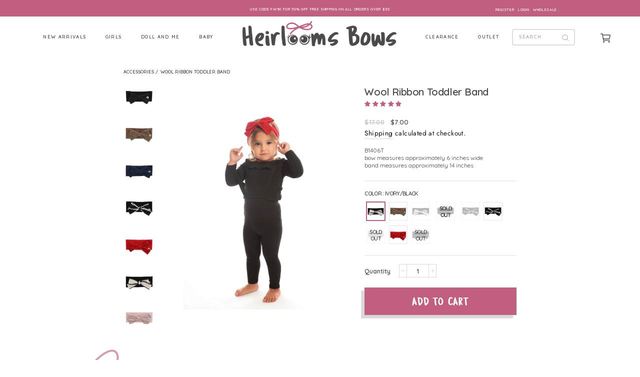

--- FILE ---
content_type: text/html; charset=utf-8
request_url: https://www.heirloomsbows.com/products/wool-ribbon-toddler-band
body_size: 46165
content:
<!doctype html>
<html class="no-js" lang="en" dir="ltr">
<head>
<!-- Google tag (gtag.js) -->
<script async src="https://www.googletagmanager.com/gtag/js?id=AW-11453945848"></script>
<script>
  window.dataLayer = window.dataLayer || [];
  function gtag(){dataLayer.push(arguments);}
  gtag('js', new Date());

  gtag('config', 'AW-11453945848');
</script>

<!-- Google Tag Manager -->
<script>(function(w,d,s,l,i){w[l]=w[l]||[];w[l].push({'gtm.start':
new Date().getTime(),event:'gtm.js'});var f=d.getElementsByTagName(s)[0],
j=d.createElement(s),dl=l!='dataLayer'?'&l='+l:'';j.async=true;j.src=
'https://www.googletagmanager.com/gtm.js?id='+i+dl;f.parentNode.insertBefore(j,f);
})(window,document,'script','dataLayer','GTM-N3R9GXZ5');</script>
<!-- End Google Tag Manager -->

  <meta charset="utf-8">
  <meta http-equiv="X-UA-Compatible" content="IE=edge,chrome=1">
  <meta name="viewport" content="width=device-width,initial-scale=1">
  <meta name="theme-color" content="#111111">
  <link rel="canonical" href="https://www.heirloomsbows.com/products/wool-ribbon-toddler-band">
  <link rel="canonical" href="https://www.heirloomsbows.com/products/wool-ribbon-toddler-band">
  <link rel="preconnect" href="https://cdn.shopify.com">
  <link rel="preconnect" href="https://fonts.shopifycdn.com">
  <link rel="dns-prefetch" href="https://productreviews.shopifycdn.com">
  <link rel="dns-prefetch" href="https://ajax.googleapis.com">
  <link rel="dns-prefetch" href="https://maps.googleapis.com">
  <link rel="dns-prefetch" href="https://maps.gstatic.com"><link rel="shortcut icon" href="//www.heirloomsbows.com/cdn/shop/files/logo-herilooms-full_copy_32x32.png?v=1614337078" type="image/png" /><title>Wool Ribbon Toddler Band
&ndash; Heirlooms Bows
</title>
<meta name="description" content="B1406T bow measures approximately 6 inches wide band measures approximately 14 inches"><meta property="og:site_name" content="Heirlooms Bows">
  <meta property="og:url" content="https://www.heirloomsbows.com/products/wool-ribbon-toddler-band">
  <meta property="og:title" content="Wool Ribbon Toddler Band">
  <meta property="og:type" content="product">
  <meta property="og:description" content="B1406T bow measures approximately 6 inches wide band measures approximately 14 inches"><meta property="og:image" content="http://www.heirloomsbows.com/cdn/shop/files/Heirloomslowres-33_1200x1200.jpg?v=1694454742"><meta property="og:image" content="http://www.heirloomsbows.com/cdn/shop/files/208_1a2f5d45-dfcc-4ffe-a9a8-d42db635e6e4_1200x1200.jpg?v=1694454742"><meta property="og:image" content="http://www.heirloomsbows.com/cdn/shop/files/209_2c27514e-6b68-485b-b7d4-7a92c34c9e62_1200x1200.jpg?v=1694454742">
  <meta property="og:image:secure_url" content="https://www.heirloomsbows.com/cdn/shop/files/Heirloomslowres-33_1200x1200.jpg?v=1694454742"><meta property="og:image:secure_url" content="https://www.heirloomsbows.com/cdn/shop/files/208_1a2f5d45-dfcc-4ffe-a9a8-d42db635e6e4_1200x1200.jpg?v=1694454742"><meta property="og:image:secure_url" content="https://www.heirloomsbows.com/cdn/shop/files/209_2c27514e-6b68-485b-b7d4-7a92c34c9e62_1200x1200.jpg?v=1694454742">
  <meta name="twitter:site" content="@heirloomsbows">
  <meta name="twitter:card" content="summary_large_image">
  <meta name="twitter:title" content="Wool Ribbon Toddler Band">
  <meta name="twitter:description" content="B1406T bow measures approximately 6 inches wide band measures approximately 14 inches">
<style data-shopify>@font-face {
  font-family: "Bodoni Moda";
  font-weight: 500;
  font-style: normal;
  font-display: swap;
  src: url("//www.heirloomsbows.com/cdn/fonts/bodoni_moda/bodonimoda_n5.36d0da1db617c453fb46e8089790ab6dc72c2356.woff2") format("woff2"),
       url("//www.heirloomsbows.com/cdn/fonts/bodoni_moda/bodonimoda_n5.40f612bab009769f87511096f185d9228ad3baa3.woff") format("woff");
}

  @font-face {
  font-family: Jost;
  font-weight: 400;
  font-style: normal;
  font-display: swap;
  src: url("//www.heirloomsbows.com/cdn/fonts/jost/jost_n4.d47a1b6347ce4a4c9f437608011273009d91f2b7.woff2") format("woff2"),
       url("//www.heirloomsbows.com/cdn/fonts/jost/jost_n4.791c46290e672b3f85c3d1c651ef2efa3819eadd.woff") format("woff");
}


  @font-face {
  font-family: Jost;
  font-weight: 600;
  font-style: normal;
  font-display: swap;
  src: url("//www.heirloomsbows.com/cdn/fonts/jost/jost_n6.ec1178db7a7515114a2d84e3dd680832b7af8b99.woff2") format("woff2"),
       url("//www.heirloomsbows.com/cdn/fonts/jost/jost_n6.b1178bb6bdd3979fef38e103a3816f6980aeaff9.woff") format("woff");
}

  @font-face {
  font-family: Jost;
  font-weight: 400;
  font-style: italic;
  font-display: swap;
  src: url("//www.heirloomsbows.com/cdn/fonts/jost/jost_i4.b690098389649750ada222b9763d55796c5283a5.woff2") format("woff2"),
       url("//www.heirloomsbows.com/cdn/fonts/jost/jost_i4.fd766415a47e50b9e391ae7ec04e2ae25e7e28b0.woff") format("woff");
}

  @font-face {
  font-family: Jost;
  font-weight: 600;
  font-style: italic;
  font-display: swap;
  src: url("//www.heirloomsbows.com/cdn/fonts/jost/jost_i6.9af7e5f39e3a108c08f24047a4276332d9d7b85e.woff2") format("woff2"),
       url("//www.heirloomsbows.com/cdn/fonts/jost/jost_i6.2bf310262638f998ed206777ce0b9a3b98b6fe92.woff") format("woff");
}

</style><link href="//www.heirloomsbows.com/cdn/shop/t/2/assets/theme.css?v=136156508827279309801698067970" rel="stylesheet" type="text/css" media="all" />
<style data-shopify>:root {
    --typeHeaderPrimary: "Bodoni Moda";
    --typeHeaderFallback: serif;
    --typeHeaderSize: 38px;
    --typeHeaderWeight: 500;
    --typeHeaderLineHeight: 1;
    --typeHeaderSpacing: 0.0em;

    --typeBasePrimary:Jost;
    --typeBaseFallback:sans-serif;
    --typeBaseSize: 16px;
    --typeBaseWeight: 400;
    --typeBaseSpacing: 0.025em;
    --typeBaseLineHeight: 1.6;

    --typeCollectionTitle: 18px;

    --iconWeight: 2px;
    --iconLinecaps: miter;

    
      --buttonRadius: 0px;
    

    --colorGridOverlayOpacity: 0.1;
  }</style><link href="//www.heirloomsbows.com/cdn/shop/t/2/assets/custom.scss.css?v=74800951375825344501698340698" rel="stylesheet" type="text/css" media="all" /> 
  <link href="https://unpkg.com/aos@2.3.1/dist/aos.css" rel="stylesheet">
 
  <script src="https://ajax.googleapis.com/ajax/libs/jquery/3.5.1/jquery.min.js"></script>

  <script>
    document.documentElement.className = document.documentElement.className.replace('no-js', 'js');

    window.theme = window.theme || {};
    theme.routes = {
      cart: "/cart",
      cartAdd: "/cart/add.js",
      cartChange: "/cart/change"
    };
    theme.strings = {
      soldOut: "Sold Out",
      unavailable: "Unavailable",
      stockLabel: "Only [count] items in stock!",
      willNotShipUntil: "Will not ship until [date]",
      willBeInStockAfter: "Will be in stock after [date]",
      waitingForStock: "Inventory on the way",
      savePrice: "Save [saved_amount]",
      cartEmpty: "Your cart is currently empty.",
      cartTermsConfirmation: "You must agree with the terms and conditions of sales to check out"
    };
    theme.settings = {
      dynamicVariantsEnable: true,
      dynamicVariantType: "button",
      cartType: "drawer",
      moneyFormat: "${{amount}}",
      saveType: "dollar",
      recentlyViewedEnabled: false,
      predictiveSearch: true,
      predictiveSearchType: "product,article,page,collection",
      inventoryThreshold: 10,
      quickView: false,
      themeName: 'Impulse',
      themeVersion: "3.5.0"
    };
  </script>

  <script>window.performance && window.performance.mark && window.performance.mark('shopify.content_for_header.start');</script><meta name="google-site-verification" content="AlGoZ8pBk2FhLhteBELSGDA4cVCoUnXJRw3CBT6X_dY">
<meta name="facebook-domain-verification" content="65efq4jqb7fc6eus15hxnlw2tefk1b">
<meta name="facebook-domain-verification" content="doab8v8rgt7uaq6m8qfnd86qag6h3u">
<meta id="shopify-digital-wallet" name="shopify-digital-wallet" content="/42287169696/digital_wallets/dialog">
<meta name="shopify-checkout-api-token" content="7edef1c87975c82aa13d8e16c0b50753">
<link rel="alternate" type="application/json+oembed" href="https://www.heirloomsbows.com/products/wool-ribbon-toddler-band.oembed">
<script async="async" src="/checkouts/internal/preloads.js?locale=en-US"></script>
<link rel="preconnect" href="https://shop.app" crossorigin="anonymous">
<script async="async" src="https://shop.app/checkouts/internal/preloads.js?locale=en-US&shop_id=42287169696" crossorigin="anonymous"></script>
<script id="apple-pay-shop-capabilities" type="application/json">{"shopId":42287169696,"countryCode":"US","currencyCode":"USD","merchantCapabilities":["supports3DS"],"merchantId":"gid:\/\/shopify\/Shop\/42287169696","merchantName":"Heirlooms Bows","requiredBillingContactFields":["postalAddress","email","phone"],"requiredShippingContactFields":["postalAddress","email","phone"],"shippingType":"shipping","supportedNetworks":["visa","masterCard","amex","discover","elo","jcb"],"total":{"type":"pending","label":"Heirlooms Bows","amount":"1.00"},"shopifyPaymentsEnabled":true,"supportsSubscriptions":true}</script>
<script id="shopify-features" type="application/json">{"accessToken":"7edef1c87975c82aa13d8e16c0b50753","betas":["rich-media-storefront-analytics"],"domain":"www.heirloomsbows.com","predictiveSearch":true,"shopId":42287169696,"locale":"en"}</script>
<script>var Shopify = Shopify || {};
Shopify.shop = "heirlooms-bows.myshopify.com";
Shopify.locale = "en";
Shopify.currency = {"active":"USD","rate":"1.0"};
Shopify.country = "US";
Shopify.theme = {"name":"Rezolutions Design 12.4.20","id":114959483040,"schema_name":"Impulse","schema_version":"3.5.0","theme_store_id":null,"role":"main"};
Shopify.theme.handle = "null";
Shopify.theme.style = {"id":null,"handle":null};
Shopify.cdnHost = "www.heirloomsbows.com/cdn";
Shopify.routes = Shopify.routes || {};
Shopify.routes.root = "/";</script>
<script type="module">!function(o){(o.Shopify=o.Shopify||{}).modules=!0}(window);</script>
<script>!function(o){function n(){var o=[];function n(){o.push(Array.prototype.slice.apply(arguments))}return n.q=o,n}var t=o.Shopify=o.Shopify||{};t.loadFeatures=n(),t.autoloadFeatures=n()}(window);</script>
<script>
  window.ShopifyPay = window.ShopifyPay || {};
  window.ShopifyPay.apiHost = "shop.app\/pay";
  window.ShopifyPay.redirectState = null;
</script>
<script id="shop-js-analytics" type="application/json">{"pageType":"product"}</script>
<script defer="defer" async type="module" src="//www.heirloomsbows.com/cdn/shopifycloud/shop-js/modules/v2/client.init-shop-cart-sync_C5BV16lS.en.esm.js"></script>
<script defer="defer" async type="module" src="//www.heirloomsbows.com/cdn/shopifycloud/shop-js/modules/v2/chunk.common_CygWptCX.esm.js"></script>
<script type="module">
  await import("//www.heirloomsbows.com/cdn/shopifycloud/shop-js/modules/v2/client.init-shop-cart-sync_C5BV16lS.en.esm.js");
await import("//www.heirloomsbows.com/cdn/shopifycloud/shop-js/modules/v2/chunk.common_CygWptCX.esm.js");

  window.Shopify.SignInWithShop?.initShopCartSync?.({"fedCMEnabled":true,"windoidEnabled":true});

</script>
<script>
  window.Shopify = window.Shopify || {};
  if (!window.Shopify.featureAssets) window.Shopify.featureAssets = {};
  window.Shopify.featureAssets['shop-js'] = {"shop-cart-sync":["modules/v2/client.shop-cart-sync_ZFArdW7E.en.esm.js","modules/v2/chunk.common_CygWptCX.esm.js"],"shop-button":["modules/v2/client.shop-button_tlx5R9nI.en.esm.js","modules/v2/chunk.common_CygWptCX.esm.js"],"init-fed-cm":["modules/v2/client.init-fed-cm_CmiC4vf6.en.esm.js","modules/v2/chunk.common_CygWptCX.esm.js"],"init-windoid":["modules/v2/client.init-windoid_sURxWdc1.en.esm.js","modules/v2/chunk.common_CygWptCX.esm.js"],"init-shop-cart-sync":["modules/v2/client.init-shop-cart-sync_C5BV16lS.en.esm.js","modules/v2/chunk.common_CygWptCX.esm.js"],"init-shop-email-lookup-coordinator":["modules/v2/client.init-shop-email-lookup-coordinator_B8hsDcYM.en.esm.js","modules/v2/chunk.common_CygWptCX.esm.js"],"shop-cash-offers":["modules/v2/client.shop-cash-offers_DOA2yAJr.en.esm.js","modules/v2/chunk.common_CygWptCX.esm.js","modules/v2/chunk.modal_D71HUcav.esm.js"],"pay-button":["modules/v2/client.pay-button_FdsNuTd3.en.esm.js","modules/v2/chunk.common_CygWptCX.esm.js"],"shop-login-button":["modules/v2/client.shop-login-button_C5VAVYt1.en.esm.js","modules/v2/chunk.common_CygWptCX.esm.js","modules/v2/chunk.modal_D71HUcav.esm.js"],"shop-toast-manager":["modules/v2/client.shop-toast-manager_ClPi3nE9.en.esm.js","modules/v2/chunk.common_CygWptCX.esm.js"],"avatar":["modules/v2/client.avatar_BTnouDA3.en.esm.js"],"init-shop-for-new-customer-accounts":["modules/v2/client.init-shop-for-new-customer-accounts_ChsxoAhi.en.esm.js","modules/v2/client.shop-login-button_C5VAVYt1.en.esm.js","modules/v2/chunk.common_CygWptCX.esm.js","modules/v2/chunk.modal_D71HUcav.esm.js"],"init-customer-accounts":["modules/v2/client.init-customer-accounts_DxDtT_ad.en.esm.js","modules/v2/client.shop-login-button_C5VAVYt1.en.esm.js","modules/v2/chunk.common_CygWptCX.esm.js","modules/v2/chunk.modal_D71HUcav.esm.js"],"init-customer-accounts-sign-up":["modules/v2/client.init-customer-accounts-sign-up_CPSyQ0Tj.en.esm.js","modules/v2/client.shop-login-button_C5VAVYt1.en.esm.js","modules/v2/chunk.common_CygWptCX.esm.js","modules/v2/chunk.modal_D71HUcav.esm.js"],"lead-capture":["modules/v2/client.lead-capture_Bi8yE_yS.en.esm.js","modules/v2/chunk.common_CygWptCX.esm.js","modules/v2/chunk.modal_D71HUcav.esm.js"],"checkout-modal":["modules/v2/client.checkout-modal_BPM8l0SH.en.esm.js","modules/v2/chunk.common_CygWptCX.esm.js","modules/v2/chunk.modal_D71HUcav.esm.js"],"shop-follow-button":["modules/v2/client.shop-follow-button_Cva4Ekp9.en.esm.js","modules/v2/chunk.common_CygWptCX.esm.js","modules/v2/chunk.modal_D71HUcav.esm.js"],"shop-login":["modules/v2/client.shop-login_D6lNrXab.en.esm.js","modules/v2/chunk.common_CygWptCX.esm.js","modules/v2/chunk.modal_D71HUcav.esm.js"],"payment-terms":["modules/v2/client.payment-terms_CZxnsJam.en.esm.js","modules/v2/chunk.common_CygWptCX.esm.js","modules/v2/chunk.modal_D71HUcav.esm.js"]};
</script>
<script>(function() {
  var isLoaded = false;
  function asyncLoad() {
    if (isLoaded) return;
    isLoaded = true;
    var urls = ["https:\/\/shy.elfsight.com\/p\/platform.js?v=1.12.6\u0026shop=heirlooms-bows.myshopify.com","https:\/\/static.affiliatly.com\/shopify\/v3\/shopify.js?affiliatly_code=AF-1062858\u0026s=2\u0026shop=heirlooms-bows.myshopify.com"];
    for (var i = 0; i < urls.length; i++) {
      var s = document.createElement('script');
      s.type = 'text/javascript';
      s.async = true;
      s.src = urls[i];
      var x = document.getElementsByTagName('script')[0];
      x.parentNode.insertBefore(s, x);
    }
  };
  if(window.attachEvent) {
    window.attachEvent('onload', asyncLoad);
  } else {
    window.addEventListener('load', asyncLoad, false);
  }
})();</script>
<script id="__st">var __st={"a":42287169696,"offset":-18000,"reqid":"d845ffbd-2099-4738-9b36-80e84b4f4298-1768847563","pageurl":"www.heirloomsbows.com\/products\/wool-ribbon-toddler-band","u":"127260a40ebc","p":"product","rtyp":"product","rid":8126366154978};</script>
<script>window.ShopifyPaypalV4VisibilityTracking = true;</script>
<script id="captcha-bootstrap">!function(){'use strict';const t='contact',e='account',n='new_comment',o=[[t,t],['blogs',n],['comments',n],[t,'customer']],c=[[e,'customer_login'],[e,'guest_login'],[e,'recover_customer_password'],[e,'create_customer']],r=t=>t.map((([t,e])=>`form[action*='/${t}']:not([data-nocaptcha='true']) input[name='form_type'][value='${e}']`)).join(','),a=t=>()=>t?[...document.querySelectorAll(t)].map((t=>t.form)):[];function s(){const t=[...o],e=r(t);return a(e)}const i='password',u='form_key',d=['recaptcha-v3-token','g-recaptcha-response','h-captcha-response',i],f=()=>{try{return window.sessionStorage}catch{return}},m='__shopify_v',_=t=>t.elements[u];function p(t,e,n=!1){try{const o=window.sessionStorage,c=JSON.parse(o.getItem(e)),{data:r}=function(t){const{data:e,action:n}=t;return t[m]||n?{data:e,action:n}:{data:t,action:n}}(c);for(const[e,n]of Object.entries(r))t.elements[e]&&(t.elements[e].value=n);n&&o.removeItem(e)}catch(o){console.error('form repopulation failed',{error:o})}}const l='form_type',E='cptcha';function T(t){t.dataset[E]=!0}const w=window,h=w.document,L='Shopify',v='ce_forms',y='captcha';let A=!1;((t,e)=>{const n=(g='f06e6c50-85a8-45c8-87d0-21a2b65856fe',I='https://cdn.shopify.com/shopifycloud/storefront-forms-hcaptcha/ce_storefront_forms_captcha_hcaptcha.v1.5.2.iife.js',D={infoText:'Protected by hCaptcha',privacyText:'Privacy',termsText:'Terms'},(t,e,n)=>{const o=w[L][v],c=o.bindForm;if(c)return c(t,g,e,D).then(n);var r;o.q.push([[t,g,e,D],n]),r=I,A||(h.body.append(Object.assign(h.createElement('script'),{id:'captcha-provider',async:!0,src:r})),A=!0)});var g,I,D;w[L]=w[L]||{},w[L][v]=w[L][v]||{},w[L][v].q=[],w[L][y]=w[L][y]||{},w[L][y].protect=function(t,e){n(t,void 0,e),T(t)},Object.freeze(w[L][y]),function(t,e,n,w,h,L){const[v,y,A,g]=function(t,e,n){const i=e?o:[],u=t?c:[],d=[...i,...u],f=r(d),m=r(i),_=r(d.filter((([t,e])=>n.includes(e))));return[a(f),a(m),a(_),s()]}(w,h,L),I=t=>{const e=t.target;return e instanceof HTMLFormElement?e:e&&e.form},D=t=>v().includes(t);t.addEventListener('submit',(t=>{const e=I(t);if(!e)return;const n=D(e)&&!e.dataset.hcaptchaBound&&!e.dataset.recaptchaBound,o=_(e),c=g().includes(e)&&(!o||!o.value);(n||c)&&t.preventDefault(),c&&!n&&(function(t){try{if(!f())return;!function(t){const e=f();if(!e)return;const n=_(t);if(!n)return;const o=n.value;o&&e.removeItem(o)}(t);const e=Array.from(Array(32),(()=>Math.random().toString(36)[2])).join('');!function(t,e){_(t)||t.append(Object.assign(document.createElement('input'),{type:'hidden',name:u})),t.elements[u].value=e}(t,e),function(t,e){const n=f();if(!n)return;const o=[...t.querySelectorAll(`input[type='${i}']`)].map((({name:t})=>t)),c=[...d,...o],r={};for(const[a,s]of new FormData(t).entries())c.includes(a)||(r[a]=s);n.setItem(e,JSON.stringify({[m]:1,action:t.action,data:r}))}(t,e)}catch(e){console.error('failed to persist form',e)}}(e),e.submit())}));const S=(t,e)=>{t&&!t.dataset[E]&&(n(t,e.some((e=>e===t))),T(t))};for(const o of['focusin','change'])t.addEventListener(o,(t=>{const e=I(t);D(e)&&S(e,y())}));const B=e.get('form_key'),M=e.get(l),P=B&&M;t.addEventListener('DOMContentLoaded',(()=>{const t=y();if(P)for(const e of t)e.elements[l].value===M&&p(e,B);[...new Set([...A(),...v().filter((t=>'true'===t.dataset.shopifyCaptcha))])].forEach((e=>S(e,t)))}))}(h,new URLSearchParams(w.location.search),n,t,e,['guest_login'])})(!0,!0)}();</script>
<script integrity="sha256-4kQ18oKyAcykRKYeNunJcIwy7WH5gtpwJnB7kiuLZ1E=" data-source-attribution="shopify.loadfeatures" defer="defer" src="//www.heirloomsbows.com/cdn/shopifycloud/storefront/assets/storefront/load_feature-a0a9edcb.js" crossorigin="anonymous"></script>
<script crossorigin="anonymous" defer="defer" src="//www.heirloomsbows.com/cdn/shopifycloud/storefront/assets/shopify_pay/storefront-65b4c6d7.js?v=20250812"></script>
<script data-source-attribution="shopify.dynamic_checkout.dynamic.init">var Shopify=Shopify||{};Shopify.PaymentButton=Shopify.PaymentButton||{isStorefrontPortableWallets:!0,init:function(){window.Shopify.PaymentButton.init=function(){};var t=document.createElement("script");t.src="https://www.heirloomsbows.com/cdn/shopifycloud/portable-wallets/latest/portable-wallets.en.js",t.type="module",document.head.appendChild(t)}};
</script>
<script data-source-attribution="shopify.dynamic_checkout.buyer_consent">
  function portableWalletsHideBuyerConsent(e){var t=document.getElementById("shopify-buyer-consent"),n=document.getElementById("shopify-subscription-policy-button");t&&n&&(t.classList.add("hidden"),t.setAttribute("aria-hidden","true"),n.removeEventListener("click",e))}function portableWalletsShowBuyerConsent(e){var t=document.getElementById("shopify-buyer-consent"),n=document.getElementById("shopify-subscription-policy-button");t&&n&&(t.classList.remove("hidden"),t.removeAttribute("aria-hidden"),n.addEventListener("click",e))}window.Shopify?.PaymentButton&&(window.Shopify.PaymentButton.hideBuyerConsent=portableWalletsHideBuyerConsent,window.Shopify.PaymentButton.showBuyerConsent=portableWalletsShowBuyerConsent);
</script>
<script>
  function portableWalletsCleanup(e){e&&e.src&&console.error("Failed to load portable wallets script "+e.src);var t=document.querySelectorAll("shopify-accelerated-checkout .shopify-payment-button__skeleton, shopify-accelerated-checkout-cart .wallet-cart-button__skeleton"),e=document.getElementById("shopify-buyer-consent");for(let e=0;e<t.length;e++)t[e].remove();e&&e.remove()}function portableWalletsNotLoadedAsModule(e){e instanceof ErrorEvent&&"string"==typeof e.message&&e.message.includes("import.meta")&&"string"==typeof e.filename&&e.filename.includes("portable-wallets")&&(window.removeEventListener("error",portableWalletsNotLoadedAsModule),window.Shopify.PaymentButton.failedToLoad=e,"loading"===document.readyState?document.addEventListener("DOMContentLoaded",window.Shopify.PaymentButton.init):window.Shopify.PaymentButton.init())}window.addEventListener("error",portableWalletsNotLoadedAsModule);
</script>

<script type="module" src="https://www.heirloomsbows.com/cdn/shopifycloud/portable-wallets/latest/portable-wallets.en.js" onError="portableWalletsCleanup(this)" crossorigin="anonymous"></script>
<script nomodule>
  document.addEventListener("DOMContentLoaded", portableWalletsCleanup);
</script>

<link id="shopify-accelerated-checkout-styles" rel="stylesheet" media="screen" href="https://www.heirloomsbows.com/cdn/shopifycloud/portable-wallets/latest/accelerated-checkout-backwards-compat.css" crossorigin="anonymous">
<style id="shopify-accelerated-checkout-cart">
        #shopify-buyer-consent {
  margin-top: 1em;
  display: inline-block;
  width: 100%;
}

#shopify-buyer-consent.hidden {
  display: none;
}

#shopify-subscription-policy-button {
  background: none;
  border: none;
  padding: 0;
  text-decoration: underline;
  font-size: inherit;
  cursor: pointer;
}

#shopify-subscription-policy-button::before {
  box-shadow: none;
}

      </style>

<script>window.performance && window.performance.mark && window.performance.mark('shopify.content_for_header.end');</script>

  <script src="//www.heirloomsbows.com/cdn/shop/t/2/assets/vendor-scripts-v7.js" defer="defer"></script><link rel="preload" as="style" href="//www.heirloomsbows.com/cdn/shop/t/2/assets/currency-flags.css?v=75482696549506390791603988559" onload="this.onload=null;this.rel='stylesheet'">
    <noscript><link rel="stylesheet" href="//www.heirloomsbows.com/cdn/shop/t/2/assets/currency-flags.css?v=75482696549506390791603988559"></noscript><script src="//www.heirloomsbows.com/cdn/shop/t/2/assets/theme.js?v=134315618488997912051698348366" defer="defer"></script>
  <script src="https://unpkg.com/aos@2.3.1/dist/aos.js"></script>
  <script src="//www.heirloomsbows.com/cdn/shop/t/2/assets/plugins.js?v=12593928855902818641604919900" defer="defer"></script>
  <script src="//www.heirloomsbows.com/cdn/shop/t/2/assets/custom.js?v=93110366426943792221612960665" defer="defer"></script><script src="//www.heirloomsbows.com/cdn/shop/t/2/assets/InstagramFeed.min.js?v=132928417712196883921604470379" type="text/javascript"></script>
  
<!-- Start of Judge.me Core -->
<link rel="dns-prefetch" href="https://cdn.judge.me/">
<script data-cfasync='false' class='jdgm-settings-script'>window.jdgmSettings={"pagination":5,"disable_web_reviews":false,"badge_no_review_text":"No reviews","badge_n_reviews_text":"{{ n }} review/reviews","badge_star_color":"#060606","hide_badge_preview_if_no_reviews":false,"badge_hide_text":false,"enforce_center_preview_badge":false,"widget_title":"Customer Reviews","widget_open_form_text":"Write a review","widget_close_form_text":"Cancel review","widget_refresh_page_text":"Refresh page","widget_summary_text":"Based on {{ number_of_reviews }} review/reviews","widget_no_review_text":"Be the first to write a review","widget_name_field_text":"Display name","widget_verified_name_field_text":"Verified Name (public)","widget_name_placeholder_text":"Display name","widget_required_field_error_text":"This field is required.","widget_email_field_text":"Email address","widget_verified_email_field_text":"Verified Email (private, can not be edited)","widget_email_placeholder_text":"Your email address","widget_email_field_error_text":"Please enter a valid email address.","widget_rating_field_text":"Rating","widget_review_title_field_text":"Review Title","widget_review_title_placeholder_text":"Give your review a title","widget_review_body_field_text":"Review content","widget_review_body_placeholder_text":"Start writing here...","widget_pictures_field_text":"Picture/Video (optional)","widget_submit_review_text":"Submit Review","widget_submit_verified_review_text":"Submit Verified Review","widget_submit_success_msg_with_auto_publish":"Thank you! Please refresh the page in a few moments to see your review. You can remove or edit your review by logging into \u003ca href='https://judge.me/login' target='_blank' rel='nofollow noopener'\u003eJudge.me\u003c/a\u003e","widget_submit_success_msg_no_auto_publish":"Thank you! Your review will be published as soon as it is approved by the shop admin. You can remove or edit your review by logging into \u003ca href='https://judge.me/login' target='_blank' rel='nofollow noopener'\u003eJudge.me\u003c/a\u003e","widget_show_default_reviews_out_of_total_text":"Showing {{ n_reviews_shown }} out of {{ n_reviews }} reviews.","widget_show_all_link_text":"Show all","widget_show_less_link_text":"Show less","widget_author_said_text":"{{ reviewer_name }} said:","widget_days_text":"{{ n }} days ago","widget_weeks_text":"{{ n }} week/weeks ago","widget_months_text":"{{ n }} month/months ago","widget_years_text":"{{ n }} year/years ago","widget_yesterday_text":"Yesterday","widget_today_text":"Today","widget_replied_text":"\u003e\u003e {{ shop_name }} replied:","widget_read_more_text":"Read more","widget_reviewer_name_as_initial":"","widget_rating_filter_color":"","widget_rating_filter_see_all_text":"See all reviews","widget_sorting_most_recent_text":"Most Recent","widget_sorting_highest_rating_text":"Highest Rating","widget_sorting_lowest_rating_text":"Lowest Rating","widget_sorting_with_pictures_text":"Only Pictures","widget_sorting_most_helpful_text":"Most Helpful","widget_open_question_form_text":"Ask a question","widget_reviews_subtab_text":"Reviews","widget_questions_subtab_text":"Questions","widget_question_label_text":"Question","widget_answer_label_text":"Answer","widget_question_placeholder_text":"Write your question here","widget_submit_question_text":"Submit Question","widget_question_submit_success_text":"Thank you for your question! We will notify you once it gets answered.","widget_star_color":"#060606","verified_badge_text":"Verified","verified_badge_bg_color":"","verified_badge_text_color":"","verified_badge_placement":"left-of-reviewer-name","widget_review_max_height":"","widget_hide_border":false,"widget_social_share":false,"widget_thumb":false,"widget_review_location_show":false,"widget_location_format":"country_iso_code","all_reviews_include_out_of_store_products":true,"all_reviews_out_of_store_text":"(out of store)","all_reviews_pagination":100,"all_reviews_product_name_prefix_text":"about","enable_review_pictures":true,"enable_question_anwser":false,"widget_theme":"","review_date_format":"mm/dd/yyyy","default_sort_method":"most-recent","widget_product_reviews_subtab_text":"Product Reviews","widget_shop_reviews_subtab_text":"Shop Reviews","widget_other_products_reviews_text":"Reviews for other products","widget_store_reviews_subtab_text":"Store reviews","widget_no_store_reviews_text":"This store hasn't received any reviews yet","widget_web_restriction_product_reviews_text":"This product hasn't received any reviews yet","widget_no_items_text":"No items found","widget_show_more_text":"Show more","widget_write_a_store_review_text":"Write a Store Review","widget_other_languages_heading":"Reviews in Other Languages","widget_translate_review_text":"Translate review to {{ language }}","widget_translating_review_text":"Translating...","widget_show_original_translation_text":"Show original ({{ language }})","widget_translate_review_failed_text":"Review couldn't be translated.","widget_translate_review_retry_text":"Retry","widget_translate_review_try_again_later_text":"Try again later","show_product_url_for_grouped_product":false,"widget_sorting_pictures_first_text":"Pictures First","show_pictures_on_all_rev_page_mobile":false,"show_pictures_on_all_rev_page_desktop":false,"floating_tab_hide_mobile_install_preference":false,"floating_tab_button_name":"★ Reviews","floating_tab_title":"Let customers speak for us","floating_tab_button_color":"","floating_tab_button_background_color":"","floating_tab_url":"","floating_tab_url_enabled":false,"floating_tab_tab_style":"text","all_reviews_text_badge_text":"Customers rate us {{ shop.metafields.judgeme.all_reviews_rating | round: 1 }}/5 based on {{ shop.metafields.judgeme.all_reviews_count }} reviews.","all_reviews_text_badge_text_branded_style":"{{ shop.metafields.judgeme.all_reviews_rating | round: 1 }} out of 5 stars based on {{ shop.metafields.judgeme.all_reviews_count }} reviews","is_all_reviews_text_badge_a_link":false,"show_stars_for_all_reviews_text_badge":false,"all_reviews_text_badge_url":"","all_reviews_text_style":"text","all_reviews_text_color_style":"judgeme_brand_color","all_reviews_text_color":"#108474","all_reviews_text_show_jm_brand":true,"featured_carousel_show_header":true,"featured_carousel_title":"Real Reviews From Real Customers","testimonials_carousel_title":"Customers are saying","videos_carousel_title":"Real customer stories","cards_carousel_title":"Customers are saying","featured_carousel_count_text":"from on {{ n }} reviews","featured_carousel_add_link_to_all_reviews_page":false,"featured_carousel_url":"","featured_carousel_show_images":true,"featured_carousel_autoslide_interval":5,"featured_carousel_arrows_on_the_sides":false,"featured_carousel_height":250,"featured_carousel_width":80,"featured_carousel_image_size":400,"featured_carousel_image_height":250,"featured_carousel_arrow_color":"#eeeeee","verified_count_badge_style":"vintage","verified_count_badge_orientation":"horizontal","verified_count_badge_color_style":"judgeme_brand_color","verified_count_badge_color":"#108474","is_verified_count_badge_a_link":false,"verified_count_badge_url":"","verified_count_badge_show_jm_brand":true,"widget_rating_preset_default":5,"widget_first_sub_tab":"product-reviews","widget_show_histogram":true,"widget_histogram_use_custom_color":false,"widget_pagination_use_custom_color":false,"widget_star_use_custom_color":true,"widget_verified_badge_use_custom_color":false,"widget_write_review_use_custom_color":false,"picture_reminder_submit_button":"Upload Pictures","enable_review_videos":false,"mute_video_by_default":false,"widget_sorting_videos_first_text":"Videos First","widget_review_pending_text":"Pending","featured_carousel_items_for_large_screen":3,"social_share_options_order":"Facebook,Twitter","remove_microdata_snippet":false,"disable_json_ld":false,"enable_json_ld_products":false,"preview_badge_show_question_text":false,"preview_badge_no_question_text":"No questions","preview_badge_n_question_text":"{{ number_of_questions }} question/questions","qa_badge_show_icon":false,"qa_badge_position":"same-row","remove_judgeme_branding":false,"widget_add_search_bar":false,"widget_search_bar_placeholder":"Search","widget_sorting_verified_only_text":"Verified only","featured_carousel_theme":"default","featured_carousel_show_rating":true,"featured_carousel_show_title":true,"featured_carousel_show_body":false,"featured_carousel_show_date":false,"featured_carousel_show_reviewer":true,"featured_carousel_show_product":false,"featured_carousel_header_background_color":"#108474","featured_carousel_header_text_color":"#ffffff","featured_carousel_name_product_separator":"reviewed","featured_carousel_full_star_background":"#108474","featured_carousel_empty_star_background":"#dadada","featured_carousel_vertical_theme_background":"#f9fafb","featured_carousel_verified_badge_enable":false,"featured_carousel_verified_badge_color":"#108474","featured_carousel_border_style":"round","featured_carousel_review_line_length_limit":3,"featured_carousel_more_reviews_button_text":"Read more reviews","featured_carousel_view_product_button_text":"View product","all_reviews_page_load_reviews_on":"scroll","all_reviews_page_load_more_text":"Load More Reviews","disable_fb_tab_reviews":false,"enable_ajax_cdn_cache":false,"widget_public_name_text":"displayed publicly like","default_reviewer_name":"John Smith","default_reviewer_name_has_non_latin":true,"widget_reviewer_anonymous":"Anonymous","medals_widget_title":"Judge.me Review Medals","medals_widget_background_color":"#f9fafb","medals_widget_position":"footer_all_pages","medals_widget_border_color":"#f9fafb","medals_widget_verified_text_position":"left","medals_widget_use_monochromatic_version":false,"medals_widget_elements_color":"#108474","show_reviewer_avatar":true,"widget_invalid_yt_video_url_error_text":"Not a YouTube video URL","widget_max_length_field_error_text":"Please enter no more than {0} characters.","widget_show_country_flag":false,"widget_show_collected_via_shop_app":true,"widget_verified_by_shop_badge_style":"light","widget_verified_by_shop_text":"Verified by Shop","widget_show_photo_gallery":false,"widget_load_with_code_splitting":true,"widget_ugc_install_preference":false,"widget_ugc_title":"Made by us, Shared by you","widget_ugc_subtitle":"Tag us to see your picture featured in our page","widget_ugc_arrows_color":"#ffffff","widget_ugc_primary_button_text":"Buy Now","widget_ugc_primary_button_background_color":"#108474","widget_ugc_primary_button_text_color":"#ffffff","widget_ugc_primary_button_border_width":"0","widget_ugc_primary_button_border_style":"none","widget_ugc_primary_button_border_color":"#108474","widget_ugc_primary_button_border_radius":"25","widget_ugc_secondary_button_text":"Load More","widget_ugc_secondary_button_background_color":"#ffffff","widget_ugc_secondary_button_text_color":"#108474","widget_ugc_secondary_button_border_width":"2","widget_ugc_secondary_button_border_style":"solid","widget_ugc_secondary_button_border_color":"#108474","widget_ugc_secondary_button_border_radius":"25","widget_ugc_reviews_button_text":"View Reviews","widget_ugc_reviews_button_background_color":"#ffffff","widget_ugc_reviews_button_text_color":"#108474","widget_ugc_reviews_button_border_width":"2","widget_ugc_reviews_button_border_style":"solid","widget_ugc_reviews_button_border_color":"#108474","widget_ugc_reviews_button_border_radius":"25","widget_ugc_reviews_button_link_to":"judgeme-reviews-page","widget_ugc_show_post_date":true,"widget_ugc_max_width":"800","widget_rating_metafield_value_type":true,"widget_primary_color":"#108474","widget_enable_secondary_color":false,"widget_secondary_color":"#edf5f5","widget_summary_average_rating_text":"{{ average_rating }} out of 5","widget_media_grid_title":"Customer photos \u0026 videos","widget_media_grid_see_more_text":"See more","widget_round_style":false,"widget_show_product_medals":true,"widget_verified_by_judgeme_text":"Verified by Judge.me","widget_show_store_medals":true,"widget_verified_by_judgeme_text_in_store_medals":"Verified by Judge.me","widget_media_field_exceed_quantity_message":"Sorry, we can only accept {{ max_media }} for one review.","widget_media_field_exceed_limit_message":"{{ file_name }} is too large, please select a {{ media_type }} less than {{ size_limit }}MB.","widget_review_submitted_text":"Review Submitted!","widget_question_submitted_text":"Question Submitted!","widget_close_form_text_question":"Cancel","widget_write_your_answer_here_text":"Write your answer here","widget_enabled_branded_link":true,"widget_show_collected_by_judgeme":false,"widget_reviewer_name_color":"","widget_write_review_text_color":"","widget_write_review_bg_color":"","widget_collected_by_judgeme_text":"collected by Judge.me","widget_pagination_type":"standard","widget_load_more_text":"Load More","widget_load_more_color":"#108474","widget_full_review_text":"Full Review","widget_read_more_reviews_text":"Read More Reviews","widget_read_questions_text":"Read Questions","widget_questions_and_answers_text":"Questions \u0026 Answers","widget_verified_by_text":"Verified by","widget_verified_text":"Verified","widget_number_of_reviews_text":"{{ number_of_reviews }} reviews","widget_back_button_text":"Back","widget_next_button_text":"Next","widget_custom_forms_filter_button":"Filters","custom_forms_style":"vertical","widget_show_review_information":false,"how_reviews_are_collected":"How reviews are collected?","widget_show_review_keywords":false,"widget_gdpr_statement":"How we use your data: We'll only contact you about the review you left, and only if necessary. By submitting your review, you agree to Judge.me's \u003ca href='https://judge.me/terms' target='_blank' rel='nofollow noopener'\u003eterms\u003c/a\u003e, \u003ca href='https://judge.me/privacy' target='_blank' rel='nofollow noopener'\u003eprivacy\u003c/a\u003e and \u003ca href='https://judge.me/content-policy' target='_blank' rel='nofollow noopener'\u003econtent\u003c/a\u003e policies.","widget_multilingual_sorting_enabled":false,"widget_translate_review_content_enabled":false,"widget_translate_review_content_method":"manual","popup_widget_review_selection":"automatically_with_pictures","popup_widget_round_border_style":true,"popup_widget_show_title":true,"popup_widget_show_body":true,"popup_widget_show_reviewer":false,"popup_widget_show_product":true,"popup_widget_show_pictures":true,"popup_widget_use_review_picture":true,"popup_widget_show_on_home_page":true,"popup_widget_show_on_product_page":true,"popup_widget_show_on_collection_page":true,"popup_widget_show_on_cart_page":true,"popup_widget_position":"bottom_left","popup_widget_first_review_delay":5,"popup_widget_duration":5,"popup_widget_interval":5,"popup_widget_review_count":5,"popup_widget_hide_on_mobile":true,"review_snippet_widget_round_border_style":true,"review_snippet_widget_card_color":"#FFFFFF","review_snippet_widget_slider_arrows_background_color":"#FFFFFF","review_snippet_widget_slider_arrows_color":"#000000","review_snippet_widget_star_color":"#108474","show_product_variant":false,"all_reviews_product_variant_label_text":"Variant: ","widget_show_verified_branding":false,"widget_ai_summary_title":"Customers say","widget_ai_summary_disclaimer":"AI-powered review summary based on recent customer reviews","widget_show_ai_summary":false,"widget_show_ai_summary_bg":false,"widget_show_review_title_input":true,"redirect_reviewers_invited_via_email":"review_widget","request_store_review_after_product_review":false,"request_review_other_products_in_order":false,"review_form_color_scheme":"default","review_form_corner_style":"square","review_form_star_color":{},"review_form_text_color":"#333333","review_form_background_color":"#ffffff","review_form_field_background_color":"#fafafa","review_form_button_color":{},"review_form_button_text_color":"#ffffff","review_form_modal_overlay_color":"#000000","review_content_screen_title_text":"How would you rate this product?","review_content_introduction_text":"We would love it if you would share a bit about your experience.","store_review_form_title_text":"How would you rate this store?","store_review_form_introduction_text":"We would love it if you would share a bit about your experience.","show_review_guidance_text":true,"one_star_review_guidance_text":"Poor","five_star_review_guidance_text":"Great","customer_information_screen_title_text":"About you","customer_information_introduction_text":"Please tell us more about you.","custom_questions_screen_title_text":"Your experience in more detail","custom_questions_introduction_text":"Here are a few questions to help us understand more about your experience.","review_submitted_screen_title_text":"Thanks for your review!","review_submitted_screen_thank_you_text":"We are processing it and it will appear on the store soon.","review_submitted_screen_email_verification_text":"Please confirm your email by clicking the link we just sent you. This helps us keep reviews authentic.","review_submitted_request_store_review_text":"Would you like to share your experience of shopping with us?","review_submitted_review_other_products_text":"Would you like to review these products?","store_review_screen_title_text":"Would you like to share your experience of shopping with us?","store_review_introduction_text":"We value your feedback and use it to improve. Please share any thoughts or suggestions you have.","reviewer_media_screen_title_picture_text":"Share a picture","reviewer_media_introduction_picture_text":"Upload a photo to support your review.","reviewer_media_screen_title_video_text":"Share a video","reviewer_media_introduction_video_text":"Upload a video to support your review.","reviewer_media_screen_title_picture_or_video_text":"Share a picture or video","reviewer_media_introduction_picture_or_video_text":"Upload a photo or video to support your review.","reviewer_media_youtube_url_text":"Paste your Youtube URL here","advanced_settings_next_step_button_text":"Next","advanced_settings_close_review_button_text":"Close","modal_write_review_flow":false,"write_review_flow_required_text":"Required","write_review_flow_privacy_message_text":"We respect your privacy.","write_review_flow_anonymous_text":"Post review as anonymous","write_review_flow_visibility_text":"This won't be visible to other customers.","write_review_flow_multiple_selection_help_text":"Select as many as you like","write_review_flow_single_selection_help_text":"Select one option","write_review_flow_required_field_error_text":"This field is required","write_review_flow_invalid_email_error_text":"Please enter a valid email address","write_review_flow_max_length_error_text":"Max. {{ max_length }} characters.","write_review_flow_media_upload_text":"\u003cb\u003eClick to upload\u003c/b\u003e or drag and drop","write_review_flow_gdpr_statement":"We'll only contact you about your review if necessary. By submitting your review, you agree to our \u003ca href='https://judge.me/terms' target='_blank' rel='nofollow noopener'\u003eterms and conditions\u003c/a\u003e and \u003ca href='https://judge.me/privacy' target='_blank' rel='nofollow noopener'\u003eprivacy policy\u003c/a\u003e.","rating_only_reviews_enabled":false,"show_negative_reviews_help_screen":false,"new_review_flow_help_screen_rating_threshold":3,"negative_review_resolution_screen_title_text":"Tell us more","negative_review_resolution_text":"Your experience matters to us. If there were issues with your purchase, we're here to help. Feel free to reach out to us, we'd love the opportunity to make things right.","negative_review_resolution_button_text":"Contact us","negative_review_resolution_proceed_with_review_text":"Leave a review","negative_review_resolution_subject":"Issue with purchase from {{ shop_name }}.{{ order_name }}","preview_badge_collection_page_install_status":false,"widget_review_custom_css":"","preview_badge_custom_css":"","preview_badge_stars_count":"5-stars","featured_carousel_custom_css":"","floating_tab_custom_css":"","all_reviews_widget_custom_css":"","medals_widget_custom_css":"","verified_badge_custom_css":"","all_reviews_text_custom_css":"","transparency_badges_collected_via_store_invite":false,"transparency_badges_from_another_provider":false,"transparency_badges_collected_from_store_visitor":false,"transparency_badges_collected_by_verified_review_provider":false,"transparency_badges_earned_reward":false,"transparency_badges_collected_via_store_invite_text":"Review collected via store invitation","transparency_badges_from_another_provider_text":"Review collected from another provider","transparency_badges_collected_from_store_visitor_text":"Review collected from a store visitor","transparency_badges_written_in_google_text":"Review written in Google","transparency_badges_written_in_etsy_text":"Review written in Etsy","transparency_badges_written_in_shop_app_text":"Review written in Shop App","transparency_badges_earned_reward_text":"Review earned a reward for future purchase","product_review_widget_per_page":10,"widget_store_review_label_text":"Review about the store","checkout_comment_extension_title_on_product_page":"Customer Comments","checkout_comment_extension_num_latest_comment_show":5,"checkout_comment_extension_format":"name_and_timestamp","checkout_comment_customer_name":"last_initial","checkout_comment_comment_notification":true,"preview_badge_collection_page_install_preference":false,"preview_badge_home_page_install_preference":false,"preview_badge_product_page_install_preference":true,"review_widget_install_preference":"","review_carousel_install_preference":false,"floating_reviews_tab_install_preference":"none","verified_reviews_count_badge_install_preference":false,"all_reviews_text_install_preference":true,"review_widget_best_location":false,"judgeme_medals_install_preference":false,"review_widget_revamp_enabled":false,"review_widget_qna_enabled":false,"review_widget_header_theme":"minimal","review_widget_widget_title_enabled":true,"review_widget_header_text_size":"medium","review_widget_header_text_weight":"regular","review_widget_average_rating_style":"compact","review_widget_bar_chart_enabled":true,"review_widget_bar_chart_type":"numbers","review_widget_bar_chart_style":"standard","review_widget_expanded_media_gallery_enabled":false,"review_widget_reviews_section_theme":"standard","review_widget_image_style":"thumbnails","review_widget_review_image_ratio":"square","review_widget_stars_size":"medium","review_widget_verified_badge":"standard_text","review_widget_review_title_text_size":"medium","review_widget_review_text_size":"medium","review_widget_review_text_length":"medium","review_widget_number_of_columns_desktop":3,"review_widget_carousel_transition_speed":5,"review_widget_custom_questions_answers_display":"always","review_widget_button_text_color":"#FFFFFF","review_widget_text_color":"#000000","review_widget_lighter_text_color":"#7B7B7B","review_widget_corner_styling":"soft","review_widget_review_word_singular":"review","review_widget_review_word_plural":"reviews","review_widget_voting_label":"Helpful?","review_widget_shop_reply_label":"Reply from {{ shop_name }}:","review_widget_filters_title":"Filters","qna_widget_question_word_singular":"Question","qna_widget_question_word_plural":"Questions","qna_widget_answer_reply_label":"Answer from {{ answerer_name }}:","qna_content_screen_title_text":"Ask a question about this product","qna_widget_question_required_field_error_text":"Please enter your question.","qna_widget_flow_gdpr_statement":"We'll only contact you about your question if necessary. By submitting your question, you agree to our \u003ca href='https://judge.me/terms' target='_blank' rel='nofollow noopener'\u003eterms and conditions\u003c/a\u003e and \u003ca href='https://judge.me/privacy' target='_blank' rel='nofollow noopener'\u003eprivacy policy\u003c/a\u003e.","qna_widget_question_submitted_text":"Thanks for your question!","qna_widget_close_form_text_question":"Close","qna_widget_question_submit_success_text":"We’ll notify you by email when your question is answered.","all_reviews_widget_v2025_enabled":false,"all_reviews_widget_v2025_header_theme":"default","all_reviews_widget_v2025_widget_title_enabled":true,"all_reviews_widget_v2025_header_text_size":"medium","all_reviews_widget_v2025_header_text_weight":"regular","all_reviews_widget_v2025_average_rating_style":"compact","all_reviews_widget_v2025_bar_chart_enabled":true,"all_reviews_widget_v2025_bar_chart_type":"numbers","all_reviews_widget_v2025_bar_chart_style":"standard","all_reviews_widget_v2025_expanded_media_gallery_enabled":false,"all_reviews_widget_v2025_show_store_medals":true,"all_reviews_widget_v2025_show_photo_gallery":true,"all_reviews_widget_v2025_show_review_keywords":false,"all_reviews_widget_v2025_show_ai_summary":false,"all_reviews_widget_v2025_show_ai_summary_bg":false,"all_reviews_widget_v2025_add_search_bar":false,"all_reviews_widget_v2025_default_sort_method":"most-recent","all_reviews_widget_v2025_reviews_per_page":10,"all_reviews_widget_v2025_reviews_section_theme":"default","all_reviews_widget_v2025_image_style":"thumbnails","all_reviews_widget_v2025_review_image_ratio":"square","all_reviews_widget_v2025_stars_size":"medium","all_reviews_widget_v2025_verified_badge":"bold_badge","all_reviews_widget_v2025_review_title_text_size":"medium","all_reviews_widget_v2025_review_text_size":"medium","all_reviews_widget_v2025_review_text_length":"medium","all_reviews_widget_v2025_number_of_columns_desktop":3,"all_reviews_widget_v2025_carousel_transition_speed":5,"all_reviews_widget_v2025_custom_questions_answers_display":"always","all_reviews_widget_v2025_show_product_variant":false,"all_reviews_widget_v2025_show_reviewer_avatar":true,"all_reviews_widget_v2025_reviewer_name_as_initial":"","all_reviews_widget_v2025_review_location_show":false,"all_reviews_widget_v2025_location_format":"","all_reviews_widget_v2025_show_country_flag":false,"all_reviews_widget_v2025_verified_by_shop_badge_style":"light","all_reviews_widget_v2025_social_share":false,"all_reviews_widget_v2025_social_share_options_order":"Facebook,Twitter,LinkedIn,Pinterest","all_reviews_widget_v2025_pagination_type":"standard","all_reviews_widget_v2025_button_text_color":"#FFFFFF","all_reviews_widget_v2025_text_color":"#000000","all_reviews_widget_v2025_lighter_text_color":"#7B7B7B","all_reviews_widget_v2025_corner_styling":"soft","all_reviews_widget_v2025_title":"Customer reviews","all_reviews_widget_v2025_ai_summary_title":"Customers say about this store","all_reviews_widget_v2025_no_review_text":"Be the first to write a review","platform":"shopify","branding_url":"https://app.judge.me/reviews/stores/www.heirloomsbows.com","branding_text":"Powered by Judge.me","locale":"en","reply_name":"Heirlooms Bows","widget_version":"2.1","footer":true,"autopublish":true,"review_dates":true,"enable_custom_form":false,"shop_use_review_site":true,"shop_locale":"en","enable_multi_locales_translations":false,"show_review_title_input":true,"review_verification_email_status":"always","can_be_branded":true,"reply_name_text":"Heirlooms Bows"};</script> <style class='jdgm-settings-style'>.jdgm-xx{left:0}:not(.jdgm-prev-badge__stars)>.jdgm-star{color:#060606}.jdgm-histogram .jdgm-star.jdgm-star{color:#060606}.jdgm-preview-badge .jdgm-star.jdgm-star{color:#060606}.jdgm-author-all-initials{display:none !important}.jdgm-author-last-initial{display:none !important}.jdgm-rev-widg__title{visibility:hidden}.jdgm-rev-widg__summary-text{visibility:hidden}.jdgm-prev-badge__text{visibility:hidden}.jdgm-rev__replier:before{content:'Heirlooms Bows'}.jdgm-rev__prod-link-prefix:before{content:'about'}.jdgm-rev__variant-label:before{content:'Variant: '}.jdgm-rev__out-of-store-text:before{content:'(out of store)'}@media only screen and (min-width: 768px){.jdgm-rev__pics .jdgm-rev_all-rev-page-picture-separator,.jdgm-rev__pics .jdgm-rev__product-picture{display:none}}@media only screen and (max-width: 768px){.jdgm-rev__pics .jdgm-rev_all-rev-page-picture-separator,.jdgm-rev__pics .jdgm-rev__product-picture{display:none}}.jdgm-preview-badge[data-template="collection"]{display:none !important}.jdgm-preview-badge[data-template="index"]{display:none !important}.jdgm-review-widget[data-from-snippet="true"]{display:none !important}.jdgm-verified-count-badget[data-from-snippet="true"]{display:none !important}.jdgm-carousel-wrapper[data-from-snippet="true"]{display:none !important}.jdgm-medals-section[data-from-snippet="true"]{display:none !important}.jdgm-ugc-media-wrapper[data-from-snippet="true"]{display:none !important}.jdgm-rev__transparency-badge[data-badge-type="review_collected_via_store_invitation"]{display:none !important}.jdgm-rev__transparency-badge[data-badge-type="review_collected_from_another_provider"]{display:none !important}.jdgm-rev__transparency-badge[data-badge-type="review_collected_from_store_visitor"]{display:none !important}.jdgm-rev__transparency-badge[data-badge-type="review_written_in_etsy"]{display:none !important}.jdgm-rev__transparency-badge[data-badge-type="review_written_in_google_business"]{display:none !important}.jdgm-rev__transparency-badge[data-badge-type="review_written_in_shop_app"]{display:none !important}.jdgm-rev__transparency-badge[data-badge-type="review_earned_for_future_purchase"]{display:none !important}
</style> <style class='jdgm-settings-style'></style>

  
  
  
  <style class='jdgm-miracle-styles'>
  @-webkit-keyframes jdgm-spin{0%{-webkit-transform:rotate(0deg);-ms-transform:rotate(0deg);transform:rotate(0deg)}100%{-webkit-transform:rotate(359deg);-ms-transform:rotate(359deg);transform:rotate(359deg)}}@keyframes jdgm-spin{0%{-webkit-transform:rotate(0deg);-ms-transform:rotate(0deg);transform:rotate(0deg)}100%{-webkit-transform:rotate(359deg);-ms-transform:rotate(359deg);transform:rotate(359deg)}}@font-face{font-family:'JudgemeStar';src:url("[data-uri]") format("woff");font-weight:normal;font-style:normal}.jdgm-star{font-family:'JudgemeStar';display:inline !important;text-decoration:none !important;padding:0 4px 0 0 !important;margin:0 !important;font-weight:bold;opacity:1;-webkit-font-smoothing:antialiased;-moz-osx-font-smoothing:grayscale}.jdgm-star:hover{opacity:1}.jdgm-star:last-of-type{padding:0 !important}.jdgm-star.jdgm--on:before{content:"\e000"}.jdgm-star.jdgm--off:before{content:"\e001"}.jdgm-star.jdgm--half:before{content:"\e002"}.jdgm-widget *{margin:0;line-height:1.4;-webkit-box-sizing:border-box;-moz-box-sizing:border-box;box-sizing:border-box;-webkit-overflow-scrolling:touch}.jdgm-hidden{display:none !important;visibility:hidden !important}.jdgm-temp-hidden{display:none}.jdgm-spinner{width:40px;height:40px;margin:auto;border-radius:50%;border-top:2px solid #eee;border-right:2px solid #eee;border-bottom:2px solid #eee;border-left:2px solid #ccc;-webkit-animation:jdgm-spin 0.8s infinite linear;animation:jdgm-spin 0.8s infinite linear}.jdgm-prev-badge{display:block !important}

</style>


  
  
   


<script data-cfasync='false' class='jdgm-script'>
!function(e){window.jdgm=window.jdgm||{},jdgm.CDN_HOST="https://cdn.judge.me/",
jdgm.docReady=function(d){(e.attachEvent?"complete"===e.readyState:"loading"!==e.readyState)?
setTimeout(d,0):e.addEventListener("DOMContentLoaded",d)},jdgm.loadCSS=function(d,t,o,s){
!o&&jdgm.loadCSS.requestedUrls.indexOf(d)>=0||(jdgm.loadCSS.requestedUrls.push(d),
(s=e.createElement("link")).rel="stylesheet",s.class="jdgm-stylesheet",s.media="nope!",
s.href=d,s.onload=function(){this.media="all",t&&setTimeout(t)},e.body.appendChild(s))},
jdgm.loadCSS.requestedUrls=[],jdgm.docReady(function(){(window.jdgmLoadCSS||e.querySelectorAll(
".jdgm-widget, .jdgm-all-reviews-page").length>0)&&(jdgmSettings.widget_load_with_code_splitting?
parseFloat(jdgmSettings.widget_version)>=3?jdgm.loadCSS(jdgm.CDN_HOST+"widget_v3/base.css"):
jdgm.loadCSS(jdgm.CDN_HOST+"widget/base.css"):jdgm.loadCSS(jdgm.CDN_HOST+"shopify_v2.css"))})}(document);
</script>
<script async data-cfasync="false" type="text/javascript" src="https://cdn.judge.me/loader.js"></script>

<noscript><link rel="stylesheet" type="text/css" media="all" href="https://cdn.judge.me/shopify_v2.css"></noscript>
<!-- End of Judge.me Core -->


  <style>
#tidio-chat iframe { bottom: 5em !important; }
@media only screen and (max-width: 980px) {
 #tidio-chat iframe { bottom: 0px !important; }
}
</style>


<link href="//www.heirloomsbows.com/cdn/shop/t/2/assets/limoniapps-discountninja.css?v=23234665379782438671637667095" rel="stylesheet" type="text/css" media="all" />


<script type="text/javascript">
try { var a = window.location.href.replace(window.location.hash, ""); var b = [], hash; var c = a.slice(a.indexOf('?') + 1).split('&'); for (var i = 0; i < c.length; i++) {hash = c[i].split('='); b.push(hash[0]); b[hash[0]] = hash[1];} var d = b["token"]; var e = b["discountcode"]; var f = 'limoniapps-discountninja-'; if (d) sessionStorage.setItem(f + 'savedtoken', d); if (e) sessionStorage.setItem(f + 'saveddiscountcode', e); } catch (e) { var a = 0; }
try { if(null==EventTarget.prototype.original_limoniAppsDiscountNinja_addEventListener){EventTarget.prototype.original_limoniAppsDiscountNinja_addEventListener=EventTarget.prototype.addEventListener,EventTarget.prototype.addEventListener=function(n,i,t){this.limoniAppsDiscountNinjaAllHandlers=this.limoniAppsDiscountNinjaAllHandlers||[],this.limoniAppsDiscountNinjaAllHandlers.push({typ:n,fn:i,opt:t}),this.original_limoniAppsDiscountNinja_addEventListener(n,i,t)}} } catch (e) { var a = 0; }
</script><meta name="google-site-verification" content="AlGoZ8pBk2FhLhteBELSGDA4cVCoUnXJRw3CBT6X_dY" />
<link href="https://monorail-edge.shopifysvc.com" rel="dns-prefetch">
<script>(function(){if ("sendBeacon" in navigator && "performance" in window) {try {var session_token_from_headers = performance.getEntriesByType('navigation')[0].serverTiming.find(x => x.name == '_s').description;} catch {var session_token_from_headers = undefined;}var session_cookie_matches = document.cookie.match(/_shopify_s=([^;]*)/);var session_token_from_cookie = session_cookie_matches && session_cookie_matches.length === 2 ? session_cookie_matches[1] : "";var session_token = session_token_from_headers || session_token_from_cookie || "";function handle_abandonment_event(e) {var entries = performance.getEntries().filter(function(entry) {return /monorail-edge.shopifysvc.com/.test(entry.name);});if (!window.abandonment_tracked && entries.length === 0) {window.abandonment_tracked = true;var currentMs = Date.now();var navigation_start = performance.timing.navigationStart;var payload = {shop_id: 42287169696,url: window.location.href,navigation_start,duration: currentMs - navigation_start,session_token,page_type: "product"};window.navigator.sendBeacon("https://monorail-edge.shopifysvc.com/v1/produce", JSON.stringify({schema_id: "online_store_buyer_site_abandonment/1.1",payload: payload,metadata: {event_created_at_ms: currentMs,event_sent_at_ms: currentMs}}));}}window.addEventListener('pagehide', handle_abandonment_event);}}());</script>
<script id="web-pixels-manager-setup">(function e(e,d,r,n,o){if(void 0===o&&(o={}),!Boolean(null===(a=null===(i=window.Shopify)||void 0===i?void 0:i.analytics)||void 0===a?void 0:a.replayQueue)){var i,a;window.Shopify=window.Shopify||{};var t=window.Shopify;t.analytics=t.analytics||{};var s=t.analytics;s.replayQueue=[],s.publish=function(e,d,r){return s.replayQueue.push([e,d,r]),!0};try{self.performance.mark("wpm:start")}catch(e){}var l=function(){var e={modern:/Edge?\/(1{2}[4-9]|1[2-9]\d|[2-9]\d{2}|\d{4,})\.\d+(\.\d+|)|Firefox\/(1{2}[4-9]|1[2-9]\d|[2-9]\d{2}|\d{4,})\.\d+(\.\d+|)|Chrom(ium|e)\/(9{2}|\d{3,})\.\d+(\.\d+|)|(Maci|X1{2}).+ Version\/(15\.\d+|(1[6-9]|[2-9]\d|\d{3,})\.\d+)([,.]\d+|)( \(\w+\)|)( Mobile\/\w+|) Safari\/|Chrome.+OPR\/(9{2}|\d{3,})\.\d+\.\d+|(CPU[ +]OS|iPhone[ +]OS|CPU[ +]iPhone|CPU IPhone OS|CPU iPad OS)[ +]+(15[._]\d+|(1[6-9]|[2-9]\d|\d{3,})[._]\d+)([._]\d+|)|Android:?[ /-](13[3-9]|1[4-9]\d|[2-9]\d{2}|\d{4,})(\.\d+|)(\.\d+|)|Android.+Firefox\/(13[5-9]|1[4-9]\d|[2-9]\d{2}|\d{4,})\.\d+(\.\d+|)|Android.+Chrom(ium|e)\/(13[3-9]|1[4-9]\d|[2-9]\d{2}|\d{4,})\.\d+(\.\d+|)|SamsungBrowser\/([2-9]\d|\d{3,})\.\d+/,legacy:/Edge?\/(1[6-9]|[2-9]\d|\d{3,})\.\d+(\.\d+|)|Firefox\/(5[4-9]|[6-9]\d|\d{3,})\.\d+(\.\d+|)|Chrom(ium|e)\/(5[1-9]|[6-9]\d|\d{3,})\.\d+(\.\d+|)([\d.]+$|.*Safari\/(?![\d.]+ Edge\/[\d.]+$))|(Maci|X1{2}).+ Version\/(10\.\d+|(1[1-9]|[2-9]\d|\d{3,})\.\d+)([,.]\d+|)( \(\w+\)|)( Mobile\/\w+|) Safari\/|Chrome.+OPR\/(3[89]|[4-9]\d|\d{3,})\.\d+\.\d+|(CPU[ +]OS|iPhone[ +]OS|CPU[ +]iPhone|CPU IPhone OS|CPU iPad OS)[ +]+(10[._]\d+|(1[1-9]|[2-9]\d|\d{3,})[._]\d+)([._]\d+|)|Android:?[ /-](13[3-9]|1[4-9]\d|[2-9]\d{2}|\d{4,})(\.\d+|)(\.\d+|)|Mobile Safari.+OPR\/([89]\d|\d{3,})\.\d+\.\d+|Android.+Firefox\/(13[5-9]|1[4-9]\d|[2-9]\d{2}|\d{4,})\.\d+(\.\d+|)|Android.+Chrom(ium|e)\/(13[3-9]|1[4-9]\d|[2-9]\d{2}|\d{4,})\.\d+(\.\d+|)|Android.+(UC? ?Browser|UCWEB|U3)[ /]?(15\.([5-9]|\d{2,})|(1[6-9]|[2-9]\d|\d{3,})\.\d+)\.\d+|SamsungBrowser\/(5\.\d+|([6-9]|\d{2,})\.\d+)|Android.+MQ{2}Browser\/(14(\.(9|\d{2,})|)|(1[5-9]|[2-9]\d|\d{3,})(\.\d+|))(\.\d+|)|K[Aa][Ii]OS\/(3\.\d+|([4-9]|\d{2,})\.\d+)(\.\d+|)/},d=e.modern,r=e.legacy,n=navigator.userAgent;return n.match(d)?"modern":n.match(r)?"legacy":"unknown"}(),u="modern"===l?"modern":"legacy",c=(null!=n?n:{modern:"",legacy:""})[u],f=function(e){return[e.baseUrl,"/wpm","/b",e.hashVersion,"modern"===e.buildTarget?"m":"l",".js"].join("")}({baseUrl:d,hashVersion:r,buildTarget:u}),m=function(e){var d=e.version,r=e.bundleTarget,n=e.surface,o=e.pageUrl,i=e.monorailEndpoint;return{emit:function(e){var a=e.status,t=e.errorMsg,s=(new Date).getTime(),l=JSON.stringify({metadata:{event_sent_at_ms:s},events:[{schema_id:"web_pixels_manager_load/3.1",payload:{version:d,bundle_target:r,page_url:o,status:a,surface:n,error_msg:t},metadata:{event_created_at_ms:s}}]});if(!i)return console&&console.warn&&console.warn("[Web Pixels Manager] No Monorail endpoint provided, skipping logging."),!1;try{return self.navigator.sendBeacon.bind(self.navigator)(i,l)}catch(e){}var u=new XMLHttpRequest;try{return u.open("POST",i,!0),u.setRequestHeader("Content-Type","text/plain"),u.send(l),!0}catch(e){return console&&console.warn&&console.warn("[Web Pixels Manager] Got an unhandled error while logging to Monorail."),!1}}}}({version:r,bundleTarget:l,surface:e.surface,pageUrl:self.location.href,monorailEndpoint:e.monorailEndpoint});try{o.browserTarget=l,function(e){var d=e.src,r=e.async,n=void 0===r||r,o=e.onload,i=e.onerror,a=e.sri,t=e.scriptDataAttributes,s=void 0===t?{}:t,l=document.createElement("script"),u=document.querySelector("head"),c=document.querySelector("body");if(l.async=n,l.src=d,a&&(l.integrity=a,l.crossOrigin="anonymous"),s)for(var f in s)if(Object.prototype.hasOwnProperty.call(s,f))try{l.dataset[f]=s[f]}catch(e){}if(o&&l.addEventListener("load",o),i&&l.addEventListener("error",i),u)u.appendChild(l);else{if(!c)throw new Error("Did not find a head or body element to append the script");c.appendChild(l)}}({src:f,async:!0,onload:function(){if(!function(){var e,d;return Boolean(null===(d=null===(e=window.Shopify)||void 0===e?void 0:e.analytics)||void 0===d?void 0:d.initialized)}()){var d=window.webPixelsManager.init(e)||void 0;if(d){var r=window.Shopify.analytics;r.replayQueue.forEach((function(e){var r=e[0],n=e[1],o=e[2];d.publishCustomEvent(r,n,o)})),r.replayQueue=[],r.publish=d.publishCustomEvent,r.visitor=d.visitor,r.initialized=!0}}},onerror:function(){return m.emit({status:"failed",errorMsg:"".concat(f," has failed to load")})},sri:function(e){var d=/^sha384-[A-Za-z0-9+/=]+$/;return"string"==typeof e&&d.test(e)}(c)?c:"",scriptDataAttributes:o}),m.emit({status:"loading"})}catch(e){m.emit({status:"failed",errorMsg:(null==e?void 0:e.message)||"Unknown error"})}}})({shopId: 42287169696,storefrontBaseUrl: "https://www.heirloomsbows.com",extensionsBaseUrl: "https://extensions.shopifycdn.com/cdn/shopifycloud/web-pixels-manager",monorailEndpoint: "https://monorail-edge.shopifysvc.com/unstable/produce_batch",surface: "storefront-renderer",enabledBetaFlags: ["2dca8a86"],webPixelsConfigList: [{"id":"934183138","configuration":"{\"webPixelName\":\"Judge.me\"}","eventPayloadVersion":"v1","runtimeContext":"STRICT","scriptVersion":"34ad157958823915625854214640f0bf","type":"APP","apiClientId":683015,"privacyPurposes":["ANALYTICS"],"dataSharingAdjustments":{"protectedCustomerApprovalScopes":["read_customer_email","read_customer_name","read_customer_personal_data","read_customer_phone"]}},{"id":"432046306","configuration":"{\"config\":\"{\\\"pixel_id\\\":\\\"G-L5X3ESTDBX\\\",\\\"target_country\\\":\\\"US\\\",\\\"gtag_events\\\":[{\\\"type\\\":\\\"purchase\\\",\\\"action_label\\\":\\\"G-L5X3ESTDBX\\\"},{\\\"type\\\":\\\"page_view\\\",\\\"action_label\\\":\\\"G-L5X3ESTDBX\\\"},{\\\"type\\\":\\\"view_item\\\",\\\"action_label\\\":\\\"G-L5X3ESTDBX\\\"},{\\\"type\\\":\\\"search\\\",\\\"action_label\\\":\\\"G-L5X3ESTDBX\\\"},{\\\"type\\\":\\\"add_to_cart\\\",\\\"action_label\\\":\\\"G-L5X3ESTDBX\\\"},{\\\"type\\\":\\\"begin_checkout\\\",\\\"action_label\\\":\\\"G-L5X3ESTDBX\\\"},{\\\"type\\\":\\\"add_payment_info\\\",\\\"action_label\\\":\\\"G-L5X3ESTDBX\\\"}],\\\"enable_monitoring_mode\\\":false}\"}","eventPayloadVersion":"v1","runtimeContext":"OPEN","scriptVersion":"b2a88bafab3e21179ed38636efcd8a93","type":"APP","apiClientId":1780363,"privacyPurposes":[],"dataSharingAdjustments":{"protectedCustomerApprovalScopes":["read_customer_address","read_customer_email","read_customer_name","read_customer_personal_data","read_customer_phone"]}},{"id":"120062178","configuration":"{\"pixel_id\":\"695604501126026\",\"pixel_type\":\"facebook_pixel\",\"metaapp_system_user_token\":\"-\"}","eventPayloadVersion":"v1","runtimeContext":"OPEN","scriptVersion":"ca16bc87fe92b6042fbaa3acc2fbdaa6","type":"APP","apiClientId":2329312,"privacyPurposes":["ANALYTICS","MARKETING","SALE_OF_DATA"],"dataSharingAdjustments":{"protectedCustomerApprovalScopes":["read_customer_address","read_customer_email","read_customer_name","read_customer_personal_data","read_customer_phone"]}},{"id":"66650338","configuration":"{\"tagID\":\"2612592862198\"}","eventPayloadVersion":"v1","runtimeContext":"STRICT","scriptVersion":"18031546ee651571ed29edbe71a3550b","type":"APP","apiClientId":3009811,"privacyPurposes":["ANALYTICS","MARKETING","SALE_OF_DATA"],"dataSharingAdjustments":{"protectedCustomerApprovalScopes":["read_customer_address","read_customer_email","read_customer_name","read_customer_personal_data","read_customer_phone"]}},{"id":"22905058","eventPayloadVersion":"1","runtimeContext":"LAX","scriptVersion":"1","type":"CUSTOM","privacyPurposes":["ANALYTICS","MARKETING","SALE_OF_DATA"],"name":"purchase_tracking_ads"},{"id":"shopify-app-pixel","configuration":"{}","eventPayloadVersion":"v1","runtimeContext":"STRICT","scriptVersion":"0450","apiClientId":"shopify-pixel","type":"APP","privacyPurposes":["ANALYTICS","MARKETING"]},{"id":"shopify-custom-pixel","eventPayloadVersion":"v1","runtimeContext":"LAX","scriptVersion":"0450","apiClientId":"shopify-pixel","type":"CUSTOM","privacyPurposes":["ANALYTICS","MARKETING"]}],isMerchantRequest: false,initData: {"shop":{"name":"Heirlooms Bows","paymentSettings":{"currencyCode":"USD"},"myshopifyDomain":"heirlooms-bows.myshopify.com","countryCode":"US","storefrontUrl":"https:\/\/www.heirloomsbows.com"},"customer":null,"cart":null,"checkout":null,"productVariants":[{"price":{"amount":7.0,"currencyCode":"USD"},"product":{"title":"Wool Ribbon Toddler Band","vendor":"HeirloomsBows","id":"8126366154978","untranslatedTitle":"Wool Ribbon Toddler Band","url":"\/products\/wool-ribbon-toddler-band","type":""},"id":"44200190673122","image":{"src":"\/\/www.heirloomsbows.com\/cdn\/shop\/files\/213_4e87b117-3c69-4d68-acdf-2d57b4a7f6b4.jpg?v=1694454742"},"sku":"B1406T-IVR\/BLK","title":"IVORY\/BLACK","untranslatedTitle":"IVORY\/BLACK"},{"price":{"amount":7.0,"currencyCode":"USD"},"product":{"title":"Wool Ribbon Toddler Band","vendor":"HeirloomsBows","id":"8126366154978","untranslatedTitle":"Wool Ribbon Toddler Band","url":"\/products\/wool-ribbon-toddler-band","type":""},"id":"44200190705890","image":{"src":"\/\/www.heirloomsbows.com\/cdn\/shop\/files\/209_2c27514e-6b68-485b-b7d4-7a92c34c9e62.jpg?v=1694454742"},"sku":"B1406T-TAN","title":"TAN","untranslatedTitle":"TAN"},{"price":{"amount":7.0,"currencyCode":"USD"},"product":{"title":"Wool Ribbon Toddler Band","vendor":"HeirloomsBows","id":"8126366154978","untranslatedTitle":"Wool Ribbon Toddler Band","url":"\/products\/wool-ribbon-toddler-band","type":""},"id":"44200190738658","image":{"src":"\/\/www.heirloomsbows.com\/cdn\/shop\/files\/208_1a2f5d45-dfcc-4ffe-a9a8-d42db635e6e4.jpg?v=1694454742"},"sku":"B1406T-BLK","title":"BLACK","untranslatedTitle":"BLACK"},{"price":{"amount":7.0,"currencyCode":"USD"},"product":{"title":"Wool Ribbon Toddler Band","vendor":"HeirloomsBows","id":"8126366154978","untranslatedTitle":"Wool Ribbon Toddler Band","url":"\/products\/wool-ribbon-toddler-band","type":""},"id":"44200190771426","image":{"src":"\/\/www.heirloomsbows.com\/cdn\/shop\/files\/211_6bc74957-63dd-492f-a968-c4f70625a510.jpg?v=1694454742"},"sku":"B1406T-BLK\/WHT","title":"BLACK\/WHITE","untranslatedTitle":"BLACK\/WHITE"},{"price":{"amount":7.0,"currencyCode":"USD"},"product":{"title":"Wool Ribbon Toddler Band","vendor":"HeirloomsBows","id":"8126366154978","untranslatedTitle":"Wool Ribbon Toddler Band","url":"\/products\/wool-ribbon-toddler-band","type":""},"id":"44200190804194","image":{"src":"\/\/www.heirloomsbows.com\/cdn\/shop\/files\/214_45468466-1273-43b1-85f7-2fa4769bff6c.jpg?v=1694454742"},"sku":"B1406T-MVE","title":"MAUVE","untranslatedTitle":"MAUVE"},{"price":{"amount":7.0,"currencyCode":"USD"},"product":{"title":"Wool Ribbon Toddler Band","vendor":"HeirloomsBows","id":"8126366154978","untranslatedTitle":"Wool Ribbon Toddler Band","url":"\/products\/wool-ribbon-toddler-band","type":""},"id":"44200190836962","image":{"src":"\/\/www.heirloomsbows.com\/cdn\/shop\/files\/212_1c75e43b-a34a-41af-87be-00ea388977cd.jpg?v=1694454742"},"sku":"B1406T-RED","title":"RED","untranslatedTitle":"RED"},{"price":{"amount":7.0,"currencyCode":"USD"},"product":{"title":"Wool Ribbon Toddler Band","vendor":"HeirloomsBows","id":"8126366154978","untranslatedTitle":"Wool Ribbon Toddler Band","url":"\/products\/wool-ribbon-toddler-band","type":""},"id":"44200190869730","image":{"src":"\/\/www.heirloomsbows.com\/cdn\/shop\/files\/210_374965e8-039f-49c4-af60-4756844e522d.jpg?v=1694454742"},"sku":"B1406T-NVY","title":"LIGHT NAVY","untranslatedTitle":"LIGHT NAVY"}],"purchasingCompany":null},},"https://www.heirloomsbows.com/cdn","fcfee988w5aeb613cpc8e4bc33m6693e112",{"modern":"","legacy":""},{"shopId":"42287169696","storefrontBaseUrl":"https:\/\/www.heirloomsbows.com","extensionBaseUrl":"https:\/\/extensions.shopifycdn.com\/cdn\/shopifycloud\/web-pixels-manager","surface":"storefront-renderer","enabledBetaFlags":"[\"2dca8a86\"]","isMerchantRequest":"false","hashVersion":"fcfee988w5aeb613cpc8e4bc33m6693e112","publish":"custom","events":"[[\"page_viewed\",{}],[\"product_viewed\",{\"productVariant\":{\"price\":{\"amount\":7.0,\"currencyCode\":\"USD\"},\"product\":{\"title\":\"Wool Ribbon Toddler Band\",\"vendor\":\"HeirloomsBows\",\"id\":\"8126366154978\",\"untranslatedTitle\":\"Wool Ribbon Toddler Band\",\"url\":\"\/products\/wool-ribbon-toddler-band\",\"type\":\"\"},\"id\":\"44200190673122\",\"image\":{\"src\":\"\/\/www.heirloomsbows.com\/cdn\/shop\/files\/213_4e87b117-3c69-4d68-acdf-2d57b4a7f6b4.jpg?v=1694454742\"},\"sku\":\"B1406T-IVR\/BLK\",\"title\":\"IVORY\/BLACK\",\"untranslatedTitle\":\"IVORY\/BLACK\"}}]]"});</script><script>
  window.ShopifyAnalytics = window.ShopifyAnalytics || {};
  window.ShopifyAnalytics.meta = window.ShopifyAnalytics.meta || {};
  window.ShopifyAnalytics.meta.currency = 'USD';
  var meta = {"product":{"id":8126366154978,"gid":"gid:\/\/shopify\/Product\/8126366154978","vendor":"HeirloomsBows","type":"","handle":"wool-ribbon-toddler-band","variants":[{"id":44200190673122,"price":700,"name":"Wool Ribbon Toddler Band - IVORY\/BLACK","public_title":"IVORY\/BLACK","sku":"B1406T-IVR\/BLK"},{"id":44200190705890,"price":700,"name":"Wool Ribbon Toddler Band - TAN","public_title":"TAN","sku":"B1406T-TAN"},{"id":44200190738658,"price":700,"name":"Wool Ribbon Toddler Band - BLACK","public_title":"BLACK","sku":"B1406T-BLK"},{"id":44200190771426,"price":700,"name":"Wool Ribbon Toddler Band - BLACK\/WHITE","public_title":"BLACK\/WHITE","sku":"B1406T-BLK\/WHT"},{"id":44200190804194,"price":700,"name":"Wool Ribbon Toddler Band - MAUVE","public_title":"MAUVE","sku":"B1406T-MVE"},{"id":44200190836962,"price":700,"name":"Wool Ribbon Toddler Band - RED","public_title":"RED","sku":"B1406T-RED"},{"id":44200190869730,"price":700,"name":"Wool Ribbon Toddler Band - LIGHT NAVY","public_title":"LIGHT NAVY","sku":"B1406T-NVY"}],"remote":false},"page":{"pageType":"product","resourceType":"product","resourceId":8126366154978,"requestId":"d845ffbd-2099-4738-9b36-80e84b4f4298-1768847563"}};
  for (var attr in meta) {
    window.ShopifyAnalytics.meta[attr] = meta[attr];
  }
</script>
<script class="analytics">
  (function () {
    var customDocumentWrite = function(content) {
      var jquery = null;

      if (window.jQuery) {
        jquery = window.jQuery;
      } else if (window.Checkout && window.Checkout.$) {
        jquery = window.Checkout.$;
      }

      if (jquery) {
        jquery('body').append(content);
      }
    };

    var hasLoggedConversion = function(token) {
      if (token) {
        return document.cookie.indexOf('loggedConversion=' + token) !== -1;
      }
      return false;
    }

    var setCookieIfConversion = function(token) {
      if (token) {
        var twoMonthsFromNow = new Date(Date.now());
        twoMonthsFromNow.setMonth(twoMonthsFromNow.getMonth() + 2);

        document.cookie = 'loggedConversion=' + token + '; expires=' + twoMonthsFromNow;
      }
    }

    var trekkie = window.ShopifyAnalytics.lib = window.trekkie = window.trekkie || [];
    if (trekkie.integrations) {
      return;
    }
    trekkie.methods = [
      'identify',
      'page',
      'ready',
      'track',
      'trackForm',
      'trackLink'
    ];
    trekkie.factory = function(method) {
      return function() {
        var args = Array.prototype.slice.call(arguments);
        args.unshift(method);
        trekkie.push(args);
        return trekkie;
      };
    };
    for (var i = 0; i < trekkie.methods.length; i++) {
      var key = trekkie.methods[i];
      trekkie[key] = trekkie.factory(key);
    }
    trekkie.load = function(config) {
      trekkie.config = config || {};
      trekkie.config.initialDocumentCookie = document.cookie;
      var first = document.getElementsByTagName('script')[0];
      var script = document.createElement('script');
      script.type = 'text/javascript';
      script.onerror = function(e) {
        var scriptFallback = document.createElement('script');
        scriptFallback.type = 'text/javascript';
        scriptFallback.onerror = function(error) {
                var Monorail = {
      produce: function produce(monorailDomain, schemaId, payload) {
        var currentMs = new Date().getTime();
        var event = {
          schema_id: schemaId,
          payload: payload,
          metadata: {
            event_created_at_ms: currentMs,
            event_sent_at_ms: currentMs
          }
        };
        return Monorail.sendRequest("https://" + monorailDomain + "/v1/produce", JSON.stringify(event));
      },
      sendRequest: function sendRequest(endpointUrl, payload) {
        // Try the sendBeacon API
        if (window && window.navigator && typeof window.navigator.sendBeacon === 'function' && typeof window.Blob === 'function' && !Monorail.isIos12()) {
          var blobData = new window.Blob([payload], {
            type: 'text/plain'
          });

          if (window.navigator.sendBeacon(endpointUrl, blobData)) {
            return true;
          } // sendBeacon was not successful

        } // XHR beacon

        var xhr = new XMLHttpRequest();

        try {
          xhr.open('POST', endpointUrl);
          xhr.setRequestHeader('Content-Type', 'text/plain');
          xhr.send(payload);
        } catch (e) {
          console.log(e);
        }

        return false;
      },
      isIos12: function isIos12() {
        return window.navigator.userAgent.lastIndexOf('iPhone; CPU iPhone OS 12_') !== -1 || window.navigator.userAgent.lastIndexOf('iPad; CPU OS 12_') !== -1;
      }
    };
    Monorail.produce('monorail-edge.shopifysvc.com',
      'trekkie_storefront_load_errors/1.1',
      {shop_id: 42287169696,
      theme_id: 114959483040,
      app_name: "storefront",
      context_url: window.location.href,
      source_url: "//www.heirloomsbows.com/cdn/s/trekkie.storefront.cd680fe47e6c39ca5d5df5f0a32d569bc48c0f27.min.js"});

        };
        scriptFallback.async = true;
        scriptFallback.src = '//www.heirloomsbows.com/cdn/s/trekkie.storefront.cd680fe47e6c39ca5d5df5f0a32d569bc48c0f27.min.js';
        first.parentNode.insertBefore(scriptFallback, first);
      };
      script.async = true;
      script.src = '//www.heirloomsbows.com/cdn/s/trekkie.storefront.cd680fe47e6c39ca5d5df5f0a32d569bc48c0f27.min.js';
      first.parentNode.insertBefore(script, first);
    };
    trekkie.load(
      {"Trekkie":{"appName":"storefront","development":false,"defaultAttributes":{"shopId":42287169696,"isMerchantRequest":null,"themeId":114959483040,"themeCityHash":"9944262661696104400","contentLanguage":"en","currency":"USD","eventMetadataId":"cde51fed-ab74-418f-8c6b-0fd1099f3cf9"},"isServerSideCookieWritingEnabled":true,"monorailRegion":"shop_domain","enabledBetaFlags":["65f19447"]},"Session Attribution":{},"S2S":{"facebookCapiEnabled":false,"source":"trekkie-storefront-renderer","apiClientId":580111}}
    );

    var loaded = false;
    trekkie.ready(function() {
      if (loaded) return;
      loaded = true;

      window.ShopifyAnalytics.lib = window.trekkie;

      var originalDocumentWrite = document.write;
      document.write = customDocumentWrite;
      try { window.ShopifyAnalytics.merchantGoogleAnalytics.call(this); } catch(error) {};
      document.write = originalDocumentWrite;

      window.ShopifyAnalytics.lib.page(null,{"pageType":"product","resourceType":"product","resourceId":8126366154978,"requestId":"d845ffbd-2099-4738-9b36-80e84b4f4298-1768847563","shopifyEmitted":true});

      var match = window.location.pathname.match(/checkouts\/(.+)\/(thank_you|post_purchase)/)
      var token = match? match[1]: undefined;
      if (!hasLoggedConversion(token)) {
        setCookieIfConversion(token);
        window.ShopifyAnalytics.lib.track("Viewed Product",{"currency":"USD","variantId":44200190673122,"productId":8126366154978,"productGid":"gid:\/\/shopify\/Product\/8126366154978","name":"Wool Ribbon Toddler Band - IVORY\/BLACK","price":"7.00","sku":"B1406T-IVR\/BLK","brand":"HeirloomsBows","variant":"IVORY\/BLACK","category":"","nonInteraction":true,"remote":false},undefined,undefined,{"shopifyEmitted":true});
      window.ShopifyAnalytics.lib.track("monorail:\/\/trekkie_storefront_viewed_product\/1.1",{"currency":"USD","variantId":44200190673122,"productId":8126366154978,"productGid":"gid:\/\/shopify\/Product\/8126366154978","name":"Wool Ribbon Toddler Band - IVORY\/BLACK","price":"7.00","sku":"B1406T-IVR\/BLK","brand":"HeirloomsBows","variant":"IVORY\/BLACK","category":"","nonInteraction":true,"remote":false,"referer":"https:\/\/www.heirloomsbows.com\/products\/wool-ribbon-toddler-band"});
      }
    });


        var eventsListenerScript = document.createElement('script');
        eventsListenerScript.async = true;
        eventsListenerScript.src = "//www.heirloomsbows.com/cdn/shopifycloud/storefront/assets/shop_events_listener-3da45d37.js";
        document.getElementsByTagName('head')[0].appendChild(eventsListenerScript);

})();</script>
<script
  defer
  src="https://www.heirloomsbows.com/cdn/shopifycloud/perf-kit/shopify-perf-kit-3.0.4.min.js"
  data-application="storefront-renderer"
  data-shop-id="42287169696"
  data-render-region="gcp-us-central1"
  data-page-type="product"
  data-theme-instance-id="114959483040"
  data-theme-name="Impulse"
  data-theme-version="3.5.0"
  data-monorail-region="shop_domain"
  data-resource-timing-sampling-rate="10"
  data-shs="true"
  data-shs-beacon="true"
  data-shs-export-with-fetch="true"
  data-shs-logs-sample-rate="1"
  data-shs-beacon-endpoint="https://www.heirloomsbows.com/api/collect"
></script>
</head>

<body class="template-product" data-center-text="true" data-button_style="square" data-type_header_capitalize="true" data-type_headers_align_text="true" data-type_product_capitalize="true" data-swatch_style="round" >

  <a class="in-page-link visually-hidden skip-link" href="#MainContent">Skip to content</a>

  <div id="PageContainer" class="page-container">
    <div class="transition-body"><div id="shopify-section-header" class="shopify-section">

<div id="NavDrawer" class="drawer drawer--left">
  <div class="drawer__contents">
    <div class="heart-icon lazyload" data-bg="//www.heirloomsbows.com/cdn/shop/t/2/assets/menu-heart_small.png?v=54513039179479939811604385923"></div>
    <div class="bottom-icon lazyload" data-bg="//www.heirloomsbows.com/cdn/shop/t/2/assets/mb-icon-2_small.png?v=168368138160460574271604386059"></div>

    <div class="drawer__fixed-header drawer__fixed-header--full">
      <div class="drawer__header drawer__header--full appear-animation appear-delay-1">
        <div class="drawer__close">
          <button type="button" class="drawer__close-button js-drawer-close">
            <svg aria-hidden="true" focusable="false" role="presentation" class="icon icon-close" viewBox="0 0 64 64"><path d="M19 17.61l27.12 27.13m0-27.12L19 44.74"/></svg>
            <span class="icon__fallback-text">Close menu</span>
          </button>
        </div>
        <div class="logo appear-animation appear-delay-1">
          <a
            href="/"
            itemprop="url">
            <img
              src="//www.heirloomsbows.com/cdn/shop/files/logo-herilooms-full_2x_668573df-522c-4e0a-a7b2-779a7c23b388.png?v=15667938220143893937"
              srcset="//www.heirloomsbows.com/cdn/shop/files/logo-herilooms-full_2x_668573df-522c-4e0a-a7b2-779a7c23b388.png?v=15667938220143893937 1x, //www.heirloomsbows.com/cdn/shop/files/logo-herilooms-full_2x_668573df-522c-4e0a-a7b2-779a7c23b388.png?v=15667938220143893937 2x"
              alt="Heirlooms Bows">
          </a>
        </div>
      </div>
      <div class="custom-search appear-animation appear-delay-1">
        <div class="site-header__search">
          <form action="/search" method="get" role="search"
            id="HeaderSearchForm"
            class="site-header__search-form">
            <input type="hidden" name="type" value="product,article,page,collection">
            <input type="search" name="q" value="" placeholder="Search" class="site-header__search-input" aria-label="Search our store">
            <button type="submit" class="text-link site-header__search-btn site-header__search-btn--submit">
              <svg aria-hidden="true" focusable="false" role="presentation" class="icon icon-search" viewBox="0 0 64 64"><path d="M47.16 28.58A18.58 18.58 0 1 1 28.58 10a18.58 18.58 0 0 1 18.58 18.58zM54 54L41.94 42"/></svg>
              <span class="icon__fallback-text">Search</span>
            </button>
          </form>
        </div><div class="predictive-results hide">
            <div class="page-width">
              <div id="PredictiveResults"></div>
              <div class="text-center predictive-results__footer">
                <button type="button" class="btn btn--small" data-predictive-search-button>
                  <small>
                    View more
                  </small>
                </button>
              </div>
            </div>
          </div></div>
    </div>
    <div class="drawer__scrollable">
      <ul class="mobile-nav" role="navigation" aria-label="Primary"><li class="mobile-nav__item appear-animation appear-delay-2"><a href="/collections/new-arrivals" class="mobile-nav__link mobile-nav__link--top-level">New Arrivals</a></li><li class="mobile-nav__item appear-animation appear-delay-3"><a href="/collections/girls" class="mobile-nav__link mobile-nav__link--top-level">Girls</a></li><li class="mobile-nav__item appear-animation appear-delay-4"><a href="/collections/doll-me" class="mobile-nav__link mobile-nav__link--top-level">Doll and Me</a></li><li class="mobile-nav__item appear-animation appear-delay-5"><a href="/collections/baby" class="mobile-nav__link mobile-nav__link--top-level">Baby</a></li><li class="mobile-nav__item appear-animation appear-delay-6"><a href="/collections/clearance" class="mobile-nav__link mobile-nav__link--top-level">Clearance</a></li><li class="mobile-nav__item appear-animation appear-delay-7"><a href="https://heirloomsbowsoutlet.com/" class="mobile-nav__link mobile-nav__link--top-level">Outlet</a></li><li class="mobile-nav__item mobile-nav__item--secondary">
            <div class="grid"><div class="grid__item one-half appear-animation appear-delay-8">
                  <a href="/account" class="mobile-nav__link">Login
</a>
                </div></div>
          </li></ul>

      
<ul class="mobile-nav_login-link appear-animation appear-delay-9">
        <li>
          <a href="/account/register">Register</a>
        </li>
        <li>
          <a  href="/account">Login
</a>
        </li>
        <li>
          <a href="https://wholesale.heirloomsbows.com/">Wholesale</a>
        </li>
      </ul>
    </div>
  </div>
</div>
<div id="CartDrawer" class="drawer drawer--right">
    <form action="/cart" method="post" novalidate class="drawer__contents">
      <div class="cart-bg-1 lazyload" data-bg="//www.heirloomsbows.com/cdn/shop/t/2/assets/cart-bg-icon-1.png?v=179135174295078551941604404937"></div>
      <div class="cart-bg-2 lazyload" data-bg="//www.heirloomsbows.com/cdn/shop/t/2/assets/cart-bg-icon-2.png?v=120550282166953876841604405087"></div>
      <div class="cart-bg-3 lazyload" data-bg="//www.heirloomsbows.com/cdn/shop/t/2/assets/cart-bg-icon-3.png?v=73050062542579402581604405116"></div>
      
      <div class="drawer__fixed-header">
        <div class="drawer__header appear-animation appear-delay-1">
          <div class="h2 drawer__title">MY CART <span class="cart-link__bubble-drawer">(<span id="cart-number-drawer"></span>)</span></div>
          <div class="drawer__close">
            <button type="button" class="drawer__close-button js-drawer-close">
              <svg aria-hidden="true" focusable="false" role="presentation" class="icon icon-close" viewBox="0 0 18 18" version="1.1" xmlns="http://www.w3.org/2000/svg" xmlns:xlink="http://www.w3.org/1999/xlink">
                <g id="Page-2" stroke="none" stroke-width="1" fill="none" fill-rule="evenodd" stroke-linecap="round">
                    <g id="Menu-shoppingcart" transform="translate(-430.000000, -40.000000)" fill-rule="nonzero" stroke="#000000" stroke-width="4">
                        <path d="M432,42 L446,56 M446,42 L432,56" id="icon-close"></path>
                    </g>
                </g>
              </svg>
              <span class="icon__fallback-text">Close cart</span>
            </button>
          </div>
        </div>
      </div>

      <div id="CartContainer" class="drawer__inner"></div>
    </form>
  </div><style>
  .site-nav__link,
  .site-nav__dropdown-link:not(.site-nav__dropdown-link--top-level) {
    font-size: 13px;
  }
  
    .site-nav__link, .mobile-nav__link--top-level {
      text-transform: uppercase;
      letter-spacing: 0.2em;
    }
    .mobile-nav__link--top-level {
      font-size: 1.1em;
    }
  

  

  
.site-header {
      box-shadow: 0 0 1px rgba(0,0,0,0.2);
    }

    .toolbar + .header-sticky-wrapper .site-header {
      border-top: 0;
    }</style>

<div data-section-id="header" data-section-type="header-section">


  <div class="announcement-bar">
    <div class="page-width">
      <div
        id="AnnouncementSlider"
        class="announcement-slider announcement-slider--compact"
        data-compact-style="true"
        data-block-count="1"><div
              id="AnnouncementSlide-1524770296206"
              class="announcement-slider__slide"
              data-index="0"
              ><span class="announcement-link-text">USE CODE FW50 FOR 50% OFF FREE SHIPPING ON ALL ORDERS OVER $30</span><ul class="login-link">
                  <li>
                    <a href="/account/register">Register</a>
                  </li>
                  <li><a  href="/account">
                      Login
                         </a></li>
                  
                  <li>
                    <a href="https://wholesale.heirloomsbows.com/">Wholesale</a>
                  </li>
                  
                </ul></div></div>
    </div>
  </div>

<div class="header-sticky-wrapper">
    <div class="header-wrapper"><header
        class="site-header"
        data-sticky="true">
        <div class="page-width">
          <div
            class="header-layout header-layout--center-split"
            data-logo-align="center"><div class="header-item header-item--left header-item--navigation"><div class="site-nav medium-up--hide">
                  <button
                    type="button"
                    class="site-nav__link site-nav__link--icon js-drawer-open-nav"
                    aria-controls="NavDrawer">
                    <svg aria-hidden="true" focusable="false" role="presentation" class="icon icon-hamburger" viewBox="0 0 19 14" version="1.1" xmlns="http://www.w3.org/2000/svg" xmlns:xlink="http://www.w3.org/1999/xlink">
                      <title>E5221D98-D7E3-4CC0-B5C9-27C867586D2D</title>
                      <g id="Page-2" stroke="none" stroke-width="1" fill="none" fill-rule="evenodd">
                          <g id="heirloomsbows-home-mobile" transform="translate(-19.000000, -162.000000)" fill="#4B4B4B" fill-rule="nonzero">
                              <g id="MOBILE/HEADER-mobile" transform="translate(0.000000, 109.000000)">
                                  <g id="Group-2" transform="translate(19.000000, 45.000000)">
                                      <path d="M18.2083333,20 C18.6455588,20 19,20.4477153 19,21 C19,21.5457099 18.6539476,21.9893253 18.2239129,21.9998102 L18.2083333,22 L0.791666667,22 C0.35444124,22 0,21.5522847 0,21 C0,20.4542901 0.346052395,20.0106747 0.776087129,20.0001898 L18.2083333,20 Z M18.2083333,14 C18.6455588,14 19,14.4477153 19,15 C19,15.5457099 18.6539476,15.9893253 18.2239129,15.9998102 L18.2083333,16 L0.791666667,16 C0.35444124,16 0,15.5522847 0,15 C0,14.4542901 0.346052395,14.0106747 0.776087129,14.0001898 L18.2083333,14 Z M18.2083333,8 C18.6455588,8 19,8.44771525 19,9 C19,9.54570993 18.6539476,9.98932529 18.2239129,9.99981022 L18.2083333,10 L0.791666667,10 C0.35444124,10 0,9.55228475 0,9 C0,8.45429007 0.346052395,8.01067471 0.776087129,8.00018978 L18.2083333,8 Z" id="Combined-Shape-Copy"></path>
                                  </g>
                              </g>
                          </g>
                      </g>
                    </svg>
                    <span class="icon__fallback-text">Site navigation</span>
                  </button>
                </div>
              </div><div class="header-item header-item--logo-split" role="navigation" aria-label="Primary">
  <div class="header-item header-item--split-left "><ul
  class="site-nav site-navigation small--hide"
  ><li data-li-menu="1" 
      class="site-nav__item site-nav__expanded-item"
      >

      <a href="/collections/new-arrivals" class="site-nav__link ">
        New Arrivals
      </a></li><li data-li-menu="2" 
      class="site-nav__item site-nav__expanded-item"
      >

      <a href="/collections/girls" class="site-nav__link ">
        Girls
      </a></li><li data-li-menu="3" 
      class="site-nav__item site-nav__expanded-item"
      >

      <a href="/collections/doll-me" class="site-nav__link ">
        Doll and Me
      </a></li><li data-li-menu="4" 
      class="site-nav__item site-nav__expanded-item"
      >

      <a href="/collections/baby" class="site-nav__link ">
        Baby
      </a></li></ul>
</div>
  <div class="header-item header-item--logo"><style data-shopify>.header-item--logo,
    .header-layout--left-center .header-item--logo,
    .header-layout--left-center .header-item--icons {
      -webkit-box-flex: 0 1 200px;
      -ms-flex: 0 1 200px;
      flex: 0 1 200px;
    }

    @media only screen and (min-width: 769px) {
      .header-item--logo,
      .header-layout--left-center .header-item--logo,
      .header-layout--left-center .header-item--icons {
        -webkit-box-flex: 0 0 500px;
        -ms-flex: 0 0 500px;
        flex: 0 0 500px;
      }
    }

    .site-header__logo a {
      width: 200px;
    }
    .is-light .site-header__logo .logo--inverted {
      width: 200px;
    }
    @media only screen and (min-width: 769px) {
      .site-header__logo a {
        width: 500px;
      }

      .is-light .site-header__logo .logo--inverted {
        width: 500px;
      }
    }</style><div class="h1 site-header__logo" itemscope itemtype="http://schema.org/Organization">
      <a
        href="/"
        itemprop="url"
        class="site-header__logo-link">
        <img
          class="small--hide"
          src="//www.heirloomsbows.com/cdn/shop/files/logo-herilooms-full_2x_5d464008-a5a7-424b-ab39-c643fa0c9d2a_500x.png?v=1614339010"
          srcset="//www.heirloomsbows.com/cdn/shop/files/logo-herilooms-full_2x_5d464008-a5a7-424b-ab39-c643fa0c9d2a_500x.png?v=1614339010 1x, //www.heirloomsbows.com/cdn/shop/files/logo-herilooms-full_2x_5d464008-a5a7-424b-ab39-c643fa0c9d2a_500x@2x.png?v=1614339010 2x"
          alt="Heirlooms Bows"
          itemprop="logo">
        <img
          class="medium-up--hide"
          src="//www.heirloomsbows.com/cdn/shop/files/logo-herilooms-full_2x_5d464008-a5a7-424b-ab39-c643fa0c9d2a_200x.png?v=1614339010"
          srcset="//www.heirloomsbows.com/cdn/shop/files/logo-herilooms-full_2x_5d464008-a5a7-424b-ab39-c643fa0c9d2a_200x.png?v=1614339010 1x, //www.heirloomsbows.com/cdn/shop/files/logo-herilooms-full_2x_5d464008-a5a7-424b-ab39-c643fa0c9d2a_200x@2x.png?v=1614339010 2x"
          alt="Heirlooms Bows">
      </a></div></div>
  <div class="header-item header-item--split-right"><ul
  class="site-nav site-navigation small--hide"
  ><li data-li-menu="1" 
      class="site-nav__item site-nav__expanded-item"
      >

      <a href="/collections/clearance" class="site-nav__link ">
        Clearance
      </a></li><li data-li-menu="2" 
      class="site-nav__item site-nav__expanded-item"
      >

      <a href="https://heirloomsbowsoutlet.com/" class="site-nav__link ">
        Outlet
      </a></li></ul>
<div class="custom-search">
      <div class="site-header__search">
        <form action="/search" method="get" role="search"
          id="HeaderSearchForm"
          class="site-header__search-form">
          <input type="hidden" name="type" value="product,article,page,collection">
          <input type="search" name="q" value="" placeholder="SEARCH" class="site-header__search-input" aria-label="Search our store">
          <button type="submit" class="text-link site-header__search-btn site-header__search-btn--submit">
            <svg aria-hidden="true" focusable="false" role="presentation" class="icon icon-search" viewBox="0 0 64 64"><path d="M47.16 28.58A18.58 18.58 0 1 1 28.58 10a18.58 18.58 0 0 1 18.58 18.58zM54 54L41.94 42"/></svg>
            <span class="icon__fallback-text">Search</span>
          </button>
        </form>
      </div><div class="predictive-results hide">
          <div class="page-width">
            <div id="PredictiveResults"></div>
            <div class="text-center predictive-results__footer">
              <button type="button" class="btn btn--small" data-predictive-search-button>
                <small>
                  View more
                </small>
              </button>
            </div>
          </div>
        </div></div>
  </div>
</div>
<div class="header-item header-item--icons"><div class="site-nav">
  <div class="site-nav__icons"><a href="/cart" class="custom-cart site-nav__link site-nav__link--icon js-drawer-open-cart" aria-controls="CartDrawer" data-icon="cart">
      <span class="cart-link"><svg aria-hidden="true" focusable="false" role="presentation" class="icon icon-cart" viewBox="0 0 31 28" version="1.1" xmlns="http://www.w3.org/2000/svg" xmlns:xlink="http://www.w3.org/1999/xlink">
          <g id="Page-2" stroke="none" stroke-width="1" fill="none" fill-rule="evenodd">
              <g id="heirloomsbows-home-desktop" transform="translate(-1796.000000, -87.000000)" fill="#4B4B4B" fill-rule="nonzero">
                  <g id="Group-17" transform="translate(1796.000000, 81.000000)">
                      <path d="M10.3754601,29.3333333 C11.6488398,29.3333333 12.6811179,30.3780023 12.6811179,31.6666667 C12.6811179,32.9553311 11.6488398,34 10.3754601,34 C9.10208049,34 8.06980233,32.9553311 8.06980233,31.6666667 C8.06980233,30.3780023 9.10208049,29.3333333 10.3754601,29.3333333 Z M26.5150648,29.3333333 C27.7884444,29.3333333 28.8207226,30.3780023 28.8207226,31.6666667 C28.8207226,32.9553311 27.7884444,34 26.5150648,34 C25.2416851,34 24.209407,32.9553311 24.209407,31.6666667 C24.209407,30.3780023 25.2416851,29.3333333 26.5150648,29.3333333 Z M5.76414452,6 C6.28625112,6 6.7380343,6.35403417 6.87499139,6.85450715 L6.89943147,6.96391711 L7.341,9.499 L29.2695243,9.49999972 C29.7878454,9.4996354 30.2789951,9.73458267 30.6077172,10.1401408 C30.9065556,10.5088302 31.0425035,10.9831704 30.9883504,11.4526829 L30.9663743,11.5932813 L28.8912514,22.0934372 C28.7379298,22.8686982 28.092344,23.4379643 27.3243099,23.4952462 L27.1952338,23.4999997 L9.782,23.499 L10.1897262,25.8333326 L27.6678937,25.8333333 C28.2671312,25.8333333 28.7595832,26.2960241 28.8154453,26.8876422 L28.8207226,27 C28.8207226,27.6064303 28.3635198,28.1047934 27.7789188,28.161326 L27.6678937,28.1666667 L9.22263123,28.1666667 C8.70052463,28.1666667 8.24874145,27.8126325 8.11178436,27.3121595 L8.08734428,27.2027496 L4.79624844,8.33333329 L1.1528289,8.33333333 C0.553591424,8.33333333 0.0611393754,7.8706426 0.00527732644,7.27902445 L0,7.16666667 C0,6.56023635 0.457202785,6.06187325 1.04180379,6.00534067 L1.1528289,6 L5.76414452,6 Z M9.375,21.166 L26.7232134,21.1666661 L28.5677396,11.8333331 L7.748,11.833 L9.375,21.166 Z" id="Combined-Shape"></path>
                  </g>
              </g>
          </g>
        </svg><span class="icon__fallback-text">Cart</span>
        <span id="cart-number" class="cart-link__bubble"></span>
      </span>
    </a>
  </div>
</div>
</div>
          </div></div>
        <div class="site-header__search-container">
          <div class="site-header__search">
            <div class="page-width">
              <form action="/search" method="get" role="search"
                id="HeaderSearchForm"
                class="site-header__search-form">
                <input type="hidden" name="type" value="product,article,page,collection">
                <button type="submit" class="text-link site-header__search-btn site-header__search-btn--submit">
                  <svg aria-hidden="true" focusable="false" role="presentation" class="icon icon-search" viewBox="0 0 64 64"><path d="M47.16 28.58A18.58 18.58 0 1 1 28.58 10a18.58 18.58 0 0 1 18.58 18.58zM54 54L41.94 42"/></svg>
                  <span class="icon__fallback-text">Search</span>
                </button>
                <input type="search" name="q" value="" placeholder="Search our store" class="site-header__search-input" aria-label="Search our store">
              </form>
              <button type="button" class="js-search-header-close text-link site-header__search-btn">
                <svg aria-hidden="true" focusable="false" role="presentation" class="icon icon-close" viewBox="0 0 64 64"><path d="M19 17.61l27.12 27.13m0-27.12L19 44.74"/></svg>
                <span class="icon__fallback-text">"Close (esc)"</span>
              </button>
            </div>
          </div><div class="predictive-results hide">
              <div class="page-width">
                <div id="PredictiveResults"></div>
                <div class="text-center predictive-results__footer">
                  <button type="button" class="btn btn--small" data-predictive-search-button>
                    <small>
                      View more
                    </small>
                  </button>
                </div>
              </div>
            </div></div>
      </header>
    </div>
  </div></div>


</div><main class="main-content" id="MainContent">
        <div id="shopify-section-product-template" class="shopify-section"><div id="ProductSection-8126366154978"
  class="product-section"
  data-section-id="8126366154978"
  data-section-type="product-template"
  data-product-handle="wool-ribbon-toddler-band"
  data-product-title="Wool Ribbon Toddler Band"
  data-product-url="/products/wool-ribbon-toddler-band"
  data-aspect-ratio="136.36363636363637"
  data-img-url="//www.heirloomsbows.com/cdn/shop/files/Heirloomslowres-33_{width}x.jpg?v=1694454742"
  
  
    data-inventory="true"
  
  
  
    data-enable-history-state="true"
  ><script type="application/ld+json">
  {
    "@context": "http://schema.org",
    "@type": "Product",
    "offers": {
      "@type": "Offer",
      "availability":"https://schema.org/InStock",
      "price": "7.0",
      "priceCurrency": "USD",
      "priceValidUntil": "2026-01-29",
      "url": "https://www.heirloomsbows.com/products/wool-ribbon-toddler-band"
    },
    "brand": "HeirloomsBows",
    "sku": "B1406T-IVR\/BLK",
    "name": "Wool Ribbon Toddler Band",
    "description": "B1406T\nbow measures approximately 6 inches wide\nband measures approximately 14 inches",
    "category": "",
    "url": "https://www.heirloomsbows.com/products/wool-ribbon-toddler-band","image": {
      "@type": "ImageObject",
      "url": "https://www.heirloomsbows.com/cdn/shop/files/Heirloomslowres-33_1024x1024.jpg?v=1694454742",
      "image": "https://www.heirloomsbows.com/cdn/shop/files/Heirloomslowres-33_1024x1024.jpg?v=1694454742",
      "name": "Wool Ribbon Toddler Band",
      "width": 1024,
      "height": 1024
    }
  }
</script>
<div class="">
    <div class="page-width"><nav class="breadcrumb" role="navigation" aria-label="breadcrumbs">

    
           <a href="/collections/accessories"> 
             Accessories
            </a>
      
      <span class="breadcrumb__divider" aria-hidden="true">/</span>
    <a href="#">Wool Ribbon Toddler Band</a></nav><div class="grid"><div class="grid__item medium-up--three-fifths"><div
    data-product-images
    data-zoom="false"
    data-has-slideshow="true">
    <div class="product__photos product__photos-8126366154978 product__photos--beside">
      <div class="productImg productImgSlider desktop-slider">
        <img id="img_01" src="//www.heirloomsbows.com/cdn/shop/files/Heirloomslowres-33.jpg?v=1694454742" data-zoom-image="//www.heirloomsbows.com/cdn/shop/files/Heirloomslowres-33.jpg?v=1694454742"/>
      </div>
        <div id="gal1" class="productThumb">
          
            <a href="#" class="product__thumb-item" data-image="//www.heirloomsbows.com/cdn/shop/files/Heirloomslowres-33_800x.jpg?v=1694454742" data-zoom-image="//www.heirloomsbows.com/cdn/shop/files/Heirloomslowres-33.jpg?v=1694454742">
                <img data-image="//www.heirloomsbows.com/cdn/shop/files/Heirloomslowres-33_800x.jpg?v=1694454742" id="img_01" src="//www.heirloomsbows.com/cdn/shop/files/Heirloomslowres-33_100x.jpg?v=1694454742"/>
            </a>
          
            <a href="#" class="product__thumb-item" data-image="//www.heirloomsbows.com/cdn/shop/files/208_1a2f5d45-dfcc-4ffe-a9a8-d42db635e6e4_800x.jpg?v=1694454742" data-zoom-image="//www.heirloomsbows.com/cdn/shop/files/208_1a2f5d45-dfcc-4ffe-a9a8-d42db635e6e4.jpg?v=1694454742">
                <img data-image="//www.heirloomsbows.com/cdn/shop/files/208_1a2f5d45-dfcc-4ffe-a9a8-d42db635e6e4_800x.jpg?v=1694454742" id="img_02" src="//www.heirloomsbows.com/cdn/shop/files/208_1a2f5d45-dfcc-4ffe-a9a8-d42db635e6e4_100x.jpg?v=1694454742"/>
            </a>
          
            <a href="#" class="product__thumb-item" data-image="//www.heirloomsbows.com/cdn/shop/files/209_2c27514e-6b68-485b-b7d4-7a92c34c9e62_800x.jpg?v=1694454742" data-zoom-image="//www.heirloomsbows.com/cdn/shop/files/209_2c27514e-6b68-485b-b7d4-7a92c34c9e62.jpg?v=1694454742">
                <img data-image="//www.heirloomsbows.com/cdn/shop/files/209_2c27514e-6b68-485b-b7d4-7a92c34c9e62_800x.jpg?v=1694454742" id="img_03" src="//www.heirloomsbows.com/cdn/shop/files/209_2c27514e-6b68-485b-b7d4-7a92c34c9e62_100x.jpg?v=1694454742"/>
            </a>
          
            <a href="#" class="product__thumb-item" data-image="//www.heirloomsbows.com/cdn/shop/files/210_374965e8-039f-49c4-af60-4756844e522d_800x.jpg?v=1694454742" data-zoom-image="//www.heirloomsbows.com/cdn/shop/files/210_374965e8-039f-49c4-af60-4756844e522d.jpg?v=1694454742">
                <img data-image="//www.heirloomsbows.com/cdn/shop/files/210_374965e8-039f-49c4-af60-4756844e522d_800x.jpg?v=1694454742" id="img_04" src="//www.heirloomsbows.com/cdn/shop/files/210_374965e8-039f-49c4-af60-4756844e522d_100x.jpg?v=1694454742"/>
            </a>
          
            <a href="#" class="product__thumb-item" data-image="//www.heirloomsbows.com/cdn/shop/files/211_6bc74957-63dd-492f-a968-c4f70625a510_800x.jpg?v=1694454742" data-zoom-image="//www.heirloomsbows.com/cdn/shop/files/211_6bc74957-63dd-492f-a968-c4f70625a510.jpg?v=1694454742">
                <img data-image="//www.heirloomsbows.com/cdn/shop/files/211_6bc74957-63dd-492f-a968-c4f70625a510_800x.jpg?v=1694454742" id="img_05" src="//www.heirloomsbows.com/cdn/shop/files/211_6bc74957-63dd-492f-a968-c4f70625a510_100x.jpg?v=1694454742"/>
            </a>
          
            <a href="#" class="product__thumb-item" data-image="//www.heirloomsbows.com/cdn/shop/files/212_1c75e43b-a34a-41af-87be-00ea388977cd_800x.jpg?v=1694454742" data-zoom-image="//www.heirloomsbows.com/cdn/shop/files/212_1c75e43b-a34a-41af-87be-00ea388977cd.jpg?v=1694454742">
                <img data-image="//www.heirloomsbows.com/cdn/shop/files/212_1c75e43b-a34a-41af-87be-00ea388977cd_800x.jpg?v=1694454742" id="img_06" src="//www.heirloomsbows.com/cdn/shop/files/212_1c75e43b-a34a-41af-87be-00ea388977cd_100x.jpg?v=1694454742"/>
            </a>
          
            <a href="#" class="product__thumb-item" data-image="//www.heirloomsbows.com/cdn/shop/files/213_4e87b117-3c69-4d68-acdf-2d57b4a7f6b4_800x.jpg?v=1694454742" data-zoom-image="//www.heirloomsbows.com/cdn/shop/files/213_4e87b117-3c69-4d68-acdf-2d57b4a7f6b4.jpg?v=1694454742">
                <img data-image="//www.heirloomsbows.com/cdn/shop/files/213_4e87b117-3c69-4d68-acdf-2d57b4a7f6b4_800x.jpg?v=1694454742" id="img_07" src="//www.heirloomsbows.com/cdn/shop/files/213_4e87b117-3c69-4d68-acdf-2d57b4a7f6b4_100x.jpg?v=1694454742"/>
            </a>
          
            <a href="#" class="product__thumb-item" data-image="//www.heirloomsbows.com/cdn/shop/files/214_45468466-1273-43b1-85f7-2fa4769bff6c_800x.jpg?v=1694454742" data-zoom-image="//www.heirloomsbows.com/cdn/shop/files/214_45468466-1273-43b1-85f7-2fa4769bff6c.jpg?v=1694454742">
                <img data-image="//www.heirloomsbows.com/cdn/shop/files/214_45468466-1273-43b1-85f7-2fa4769bff6c_800x.jpg?v=1694454742" id="img_08" src="//www.heirloomsbows.com/cdn/shop/files/214_45468466-1273-43b1-85f7-2fa4769bff6c_100x.jpg?v=1694454742"/>
            </a>
          
      </div>
      <div class="productImgMb mobile-slider">
        
        <a href="#" class="product__thumb-item" >
            <img data-src="//www.heirloomsbows.com/cdn/shop/files/Heirloomslowres-33_800x.jpg?v=1694454742" class="lazyload" />
        </a>
        
        <a href="#" class="product__thumb-item" >
            <img data-src="//www.heirloomsbows.com/cdn/shop/files/208_1a2f5d45-dfcc-4ffe-a9a8-d42db635e6e4_800x.jpg?v=1694454742" class="lazyload" />
        </a>
        
        <a href="#" class="product__thumb-item" >
            <img data-src="//www.heirloomsbows.com/cdn/shop/files/209_2c27514e-6b68-485b-b7d4-7a92c34c9e62_800x.jpg?v=1694454742" class="lazyload" />
        </a>
        
        <a href="#" class="product__thumb-item" >
            <img data-src="//www.heirloomsbows.com/cdn/shop/files/210_374965e8-039f-49c4-af60-4756844e522d_800x.jpg?v=1694454742" class="lazyload" />
        </a>
        
        <a href="#" class="product__thumb-item" >
            <img data-src="//www.heirloomsbows.com/cdn/shop/files/211_6bc74957-63dd-492f-a968-c4f70625a510_800x.jpg?v=1694454742" class="lazyload" />
        </a>
        
        <a href="#" class="product__thumb-item" >
            <img data-src="//www.heirloomsbows.com/cdn/shop/files/212_1c75e43b-a34a-41af-87be-00ea388977cd_800x.jpg?v=1694454742" class="lazyload" />
        </a>
        
        <a href="#" class="product__thumb-item" >
            <img data-src="//www.heirloomsbows.com/cdn/shop/files/213_4e87b117-3c69-4d68-acdf-2d57b4a7f6b4_800x.jpg?v=1694454742" class="lazyload" />
        </a>
        
        <a href="#" class="product__thumb-item" >
            <img data-src="//www.heirloomsbows.com/cdn/shop/files/214_45468466-1273-43b1-85f7-2fa4769bff6c_800x.jpg?v=1694454742" class="lazyload" />
        </a>
        
      </div>


      



    </div>
  </div>

  <script type="application/json" id="ModelJson-8126366154978">
    []
  </script></div><div class="grid__item medium-up--two-fifths">

          <div class="product-single__meta" id="single-product-detail"><h1 class="h2 product-single__title">
                Wool Ribbon Toddler Band
              </h1><div class="total-review">
<!--                 <div class="stars">
                    <svg viewBox="0 0 27 26" version="1.1" xmlns="http://www.w3.org/2000/svg" xmlns:xlink="http://www.w3.org/1999/xlink"><g id="Page-2" stroke="none" stroke-width="1" fill="none" fill-rule="evenodd"><g id="heirloomsbows-home-desktop" transform="translate(-884.000000, -2830.000000)" fill="#C25F80"><g id="REVIEWS" transform="translate(248.000000, 2697.000000)"><g id="Group-6" transform="translate(635.000000, 133.000000)"><path d="M14.5,21.75 L6.87384992,25.7593044 C6.62942763,25.8878048 6.32711405,25.7938315 6.19861364,25.5494092 C6.14744411,25.452079 6.12978677,25.3405949 6.14837519,25.2322161 L7.60484026,16.7403732 L7.60484026,16.7403732 L1.43515524,10.7264167 C1.23741345,10.5336661 1.2333673,10.2171094 1.4261179,10.0193676 C1.50287221,9.94062582 1.60344341,9.88938223 1.71226193,9.87356997 L10.2385569,8.63462679 L10.2385569,8.63462679 L14.051632,0.908492875 C14.1738431,0.660866045 14.473656,0.559196546 14.7212829,0.681407693 C14.8198892,0.730072812 14.8997029,0.809886573 14.948368,0.908492875 L18.7614431,8.63462679 L18.7614431,8.63462679 L27.2877381,9.87356997 C27.5610105,9.91327878 27.7503512,10.1670002 27.7106424,10.4402726 C27.6948302,10.5490912 27.6435866,10.6496624 27.5648448,10.7264167 L21.3951597,16.7403732 L21.3951597,16.7403732 L22.8516248,25.2322161 C22.8983053,25.5043843 22.7155114,25.7628623 22.4433432,25.8095428 C22.3349644,25.8281312 22.2234803,25.8104739 22.1261501,25.7593044 L14.5,21.75 L14.5,21.75 Z" id="Star"></path></g></g></g></g></svg>
                    <svg viewBox="0 0 27 26" version="1.1" xmlns="http://www.w3.org/2000/svg" xmlns:xlink="http://www.w3.org/1999/xlink"><g id="Page-2" stroke="none" stroke-width="1" fill="none" fill-rule="evenodd"><g id="heirloomsbows-home-desktop" transform="translate(-884.000000, -2830.000000)" fill="#C25F80"><g id="REVIEWS" transform="translate(248.000000, 2697.000000)"><g id="Group-6" transform="translate(635.000000, 133.000000)"><path d="M14.5,21.75 L6.87384992,25.7593044 C6.62942763,25.8878048 6.32711405,25.7938315 6.19861364,25.5494092 C6.14744411,25.452079 6.12978677,25.3405949 6.14837519,25.2322161 L7.60484026,16.7403732 L7.60484026,16.7403732 L1.43515524,10.7264167 C1.23741345,10.5336661 1.2333673,10.2171094 1.4261179,10.0193676 C1.50287221,9.94062582 1.60344341,9.88938223 1.71226193,9.87356997 L10.2385569,8.63462679 L10.2385569,8.63462679 L14.051632,0.908492875 C14.1738431,0.660866045 14.473656,0.559196546 14.7212829,0.681407693 C14.8198892,0.730072812 14.8997029,0.809886573 14.948368,0.908492875 L18.7614431,8.63462679 L18.7614431,8.63462679 L27.2877381,9.87356997 C27.5610105,9.91327878 27.7503512,10.1670002 27.7106424,10.4402726 C27.6948302,10.5490912 27.6435866,10.6496624 27.5648448,10.7264167 L21.3951597,16.7403732 L21.3951597,16.7403732 L22.8516248,25.2322161 C22.8983053,25.5043843 22.7155114,25.7628623 22.4433432,25.8095428 C22.3349644,25.8281312 22.2234803,25.8104739 22.1261501,25.7593044 L14.5,21.75 L14.5,21.75 Z" id="Star"></path></g></g></g></g></svg>
                    <svg viewBox="0 0 27 26" version="1.1" xmlns="http://www.w3.org/2000/svg" xmlns:xlink="http://www.w3.org/1999/xlink"><g id="Page-2" stroke="none" stroke-width="1" fill="none" fill-rule="evenodd"><g id="heirloomsbows-home-desktop" transform="translate(-884.000000, -2830.000000)" fill="#C25F80"><g id="REVIEWS" transform="translate(248.000000, 2697.000000)"><g id="Group-6" transform="translate(635.000000, 133.000000)"><path d="M14.5,21.75 L6.87384992,25.7593044 C6.62942763,25.8878048 6.32711405,25.7938315 6.19861364,25.5494092 C6.14744411,25.452079 6.12978677,25.3405949 6.14837519,25.2322161 L7.60484026,16.7403732 L7.60484026,16.7403732 L1.43515524,10.7264167 C1.23741345,10.5336661 1.2333673,10.2171094 1.4261179,10.0193676 C1.50287221,9.94062582 1.60344341,9.88938223 1.71226193,9.87356997 L10.2385569,8.63462679 L10.2385569,8.63462679 L14.051632,0.908492875 C14.1738431,0.660866045 14.473656,0.559196546 14.7212829,0.681407693 C14.8198892,0.730072812 14.8997029,0.809886573 14.948368,0.908492875 L18.7614431,8.63462679 L18.7614431,8.63462679 L27.2877381,9.87356997 C27.5610105,9.91327878 27.7503512,10.1670002 27.7106424,10.4402726 C27.6948302,10.5490912 27.6435866,10.6496624 27.5648448,10.7264167 L21.3951597,16.7403732 L21.3951597,16.7403732 L22.8516248,25.2322161 C22.8983053,25.5043843 22.7155114,25.7628623 22.4433432,25.8095428 C22.3349644,25.8281312 22.2234803,25.8104739 22.1261501,25.7593044 L14.5,21.75 L14.5,21.75 Z" id="Star"></path></g></g></g></g></svg>
                    <svg viewBox="0 0 27 26" version="1.1" xmlns="http://www.w3.org/2000/svg" xmlns:xlink="http://www.w3.org/1999/xlink"><g id="Page-2" stroke="none" stroke-width="1" fill="none" fill-rule="evenodd"><g id="heirloomsbows-home-desktop" transform="translate(-884.000000, -2830.000000)" fill="#C25F80"><g id="REVIEWS" transform="translate(248.000000, 2697.000000)"><g id="Group-6" transform="translate(635.000000, 133.000000)"><path d="M14.5,21.75 L6.87384992,25.7593044 C6.62942763,25.8878048 6.32711405,25.7938315 6.19861364,25.5494092 C6.14744411,25.452079 6.12978677,25.3405949 6.14837519,25.2322161 L7.60484026,16.7403732 L7.60484026,16.7403732 L1.43515524,10.7264167 C1.23741345,10.5336661 1.2333673,10.2171094 1.4261179,10.0193676 C1.50287221,9.94062582 1.60344341,9.88938223 1.71226193,9.87356997 L10.2385569,8.63462679 L10.2385569,8.63462679 L14.051632,0.908492875 C14.1738431,0.660866045 14.473656,0.559196546 14.7212829,0.681407693 C14.8198892,0.730072812 14.8997029,0.809886573 14.948368,0.908492875 L18.7614431,8.63462679 L18.7614431,8.63462679 L27.2877381,9.87356997 C27.5610105,9.91327878 27.7503512,10.1670002 27.7106424,10.4402726 C27.6948302,10.5490912 27.6435866,10.6496624 27.5648448,10.7264167 L21.3951597,16.7403732 L21.3951597,16.7403732 L22.8516248,25.2322161 C22.8983053,25.5043843 22.7155114,25.7628623 22.4433432,25.8095428 C22.3349644,25.8281312 22.2234803,25.8104739 22.1261501,25.7593044 L14.5,21.75 L14.5,21.75 Z" id="Star"></path></g></g></g></g></svg>
                    <svg viewBox="0 0 27 26" version="1.1" xmlns="http://www.w3.org/2000/svg" xmlns:xlink="http://www.w3.org/1999/xlink"><g id="Page-2" stroke="none" stroke-width="1" fill="none" fill-rule="evenodd"><g id="heirloomsbows-home-desktop" transform="translate(-884.000000, -2830.000000)" fill="#C25F80"><g id="REVIEWS" transform="translate(248.000000, 2697.000000)"><g id="Group-6" transform="translate(635.000000, 133.000000)"><path d="M14.5,21.75 L6.87384992,25.7593044 C6.62942763,25.8878048 6.32711405,25.7938315 6.19861364,25.5494092 C6.14744411,25.452079 6.12978677,25.3405949 6.14837519,25.2322161 L7.60484026,16.7403732 L7.60484026,16.7403732 L1.43515524,10.7264167 C1.23741345,10.5336661 1.2333673,10.2171094 1.4261179,10.0193676 C1.50287221,9.94062582 1.60344341,9.88938223 1.71226193,9.87356997 L10.2385569,8.63462679 L10.2385569,8.63462679 L14.051632,0.908492875 C14.1738431,0.660866045 14.473656,0.559196546 14.7212829,0.681407693 C14.8198892,0.730072812 14.8997029,0.809886573 14.948368,0.908492875 L18.7614431,8.63462679 L18.7614431,8.63462679 L27.2877381,9.87356997 C27.5610105,9.91327878 27.7503512,10.1670002 27.7106424,10.4402726 C27.6948302,10.5490912 27.6435866,10.6496624 27.5648448,10.7264167 L21.3951597,16.7403732 L21.3951597,16.7403732 L22.8516248,25.2322161 C22.8983053,25.5043843 22.7155114,25.7628623 22.4433432,25.8095428 C22.3349644,25.8281312 22.2234803,25.8104739 22.1261501,25.7593044 L14.5,21.75 L14.5,21.75 Z" id="Star"></path></g></g></g></g></svg>
                </div>
                <p> 74 reviews</p>
                -->
              <div class="reviewsWrapper d-flex flex-row align-items-center product-page-ratings">
              













<div style='' class='jdgm-widget jdgm-preview-badge' data-id='8126366154978'
data-template='product'
data-auto-install='false'>
  <div style='display:none' class='jdgm-prev-badge' data-average-rating='5.00' data-number-of-reviews='1' data-number-of-questions='0'> <span class='jdgm-prev-badge__stars' data-score='5.00' tabindex='0' aria-label='5.00 stars' role='button'> <span class='jdgm-star jdgm--on'></span><span class='jdgm-star jdgm--on'></span><span class='jdgm-star jdgm--on'></span><span class='jdgm-star jdgm--on'></span><span class='jdgm-star jdgm--on'></span> </span> <span class='jdgm-prev-badge__text'> 1 review </span> </div>
</div>



            </div>
              
            </div><span
                id="PriceA11y-8126366154978"
                class="visually-hidden"
                aria-hidden="false">
                  Regular price
              </span>
              <span class=" product-price product__price-wrap-8126366154978">
                <span id="ComparePrice-8126366154978" class="product__price product__price--compare">$17.00
</span>
              </span>
              <span id="ComparePriceA11y-8126366154978" class="visually-hidden">Sale price</span><span id="ProductPrice-8126366154978"
              class="product__price on-sale">
              $7.00
            </span><div class="product__unit-price product__unit-price--spacing product__unit-price-wrapper--8126366154978 hide"><span class="product__unit-price--8126366154978"></span>/<span class="product__unit-base--8126366154978"></span>
            </div><div class="product__policies rte small--text-center">
                <small><a href='/policies/shipping-policy'>Shipping</a> calculated at checkout.
</small>
              </div><div class="product-single__description rte">
                <p>B1406T<br>
bow measures approximately 6 inches wide<br>
band measures approximately 14 inches</p>
              </div><script>
                // Store inventory quantities in JS because they're no longer
                // available directly in JS when a variant changes.
                // Have an object that holds all potential products so it works
                // with quick view or with multiple featured products.
                window.inventories = window.inventories || {};
                window.inventories['8126366154978'] = {};
                 
                  window.inventories['8126366154978'][44200190738658] = {
                    'quantity': 0,
                    'incoming': false,
                    'next_incoming_date': null
                  };
                 
                  window.inventories['8126366154978'][44200190804194] = {
                    'quantity': 0,
                    'incoming': false,
                    'next_incoming_date': null
                  };
                 
                  window.inventories['8126366154978'][44200190836962] = {
                    'quantity': 2,
                    'incoming': false,
                    'next_incoming_date': null
                  };
                 
                  window.inventories['8126366154978'][44200190869730] = {
                    'quantity': 0,
                    'incoming': false,
                    'next_incoming_date': null
                  };
                 
              </script>

              
<hr class="hr--medium">
<form method="post" action="/cart/add" id="AddToCartForm-8126366154978" accept-charset="UTF-8" class="product-single__form" enctype="multipart/form-data"><input type="hidden" name="form_type" value="product" /><input type="hidden" name="utf8" value="✓" /><div class="variant-wrapper variant-wrapper--button js custom-color-swatche">
  <label class="variant__label"
    for="ProductSelect-8126366154978-option-0">
    COLOR
<span class="variant__label-info">
        : 
        <span
          id="VariantColorLabel-8126366154978-0"
          data-option-index="0">
          IVORY/BLACK
        </span>
      </span></label><fieldset class="variant-input-wrap t3"
    name="COLOR"
    data-index="option1"
    id="ProductSelect-8126366154978-option-0"><div
        class="variant-input"
        data-index="option1"
        data-value="IVORY/BLACK"
        data-available="true">
                  
        
            <input type="radio"
           data-image="//www.heirloomsbows.com/cdn/shop/files/213_4e87b117-3c69-4d68-acdf-2d57b4a7f6b4_800x.jpg?v=1694454742" data-zoom-image="//www.heirloomsbows.com/cdn/shop/files/213_4e87b117-3c69-4d68-acdf-2d57b4a7f6b4.jpg?v=1694454742"    
           checked="checked"
          value="IVORY/BLACK"
          data-index="option1"
          name="COLOR"
          class="variant__input-8126366154978 variant__input--color-swatch-8126366154978"
           data-color-name="IVORY/BLACK"
           data-color-index="0"
          id="ProductSelect-8126366154978-option-color-IVORY%2FBLACK">
          
                   <label
                for="ProductSelect-8126366154978-option-color-IVORY%2FBLACK"
                class="variant__button-label color-swatch color-swatch--ivory-black"
                style="background-image: url(//www.heirloomsbows.com/cdn/shop/files/213_4e87b117-3c69-4d68-acdf-2d57b4a7f6b4_small.jpg?v=1694454742);" data-image="//www.heirloomsbows.com/cdn/shop/files/213_4e87b117-3c69-4d68-acdf-2d57b4a7f6b4_800x.jpg?v=1694454742" data-zoom-image="//www.heirloomsbows.com/cdn/shop/files/213_4e87b117-3c69-4d68-acdf-2d57b4a7f6b4.jpg?v=1694454742"
              >
                IVORY/BLACK
               </label>
                   
               
                  
                
                  
                
                  
                
                  
                
                  
                
                  
                
                  
                
</div><div
        class="variant-input"
        data-index="option1"
        data-value="TAN"
        data-available="true">
                  
                
                  
        
            <input type="radio"
           data-image="//www.heirloomsbows.com/cdn/shop/files/209_2c27514e-6b68-485b-b7d4-7a92c34c9e62_800x.jpg?v=1694454742" data-zoom-image="//www.heirloomsbows.com/cdn/shop/files/209_2c27514e-6b68-485b-b7d4-7a92c34c9e62.jpg?v=1694454742"    
          
          value="TAN"
          data-index="option1"
          name="COLOR"
          class="variant__input-8126366154978 variant__input--color-swatch-8126366154978"
           data-color-name="TAN"
           data-color-index="0"
          id="ProductSelect-8126366154978-option-color-TAN">
          
                   <label
                for="ProductSelect-8126366154978-option-color-TAN"
                class="variant__button-label color-swatch color-swatch--tan"
                style="background-image: url(//www.heirloomsbows.com/cdn/shop/files/209_2c27514e-6b68-485b-b7d4-7a92c34c9e62_small.jpg?v=1694454742);" data-image="//www.heirloomsbows.com/cdn/shop/files/209_2c27514e-6b68-485b-b7d4-7a92c34c9e62_800x.jpg?v=1694454742" data-zoom-image="//www.heirloomsbows.com/cdn/shop/files/209_2c27514e-6b68-485b-b7d4-7a92c34c9e62.jpg?v=1694454742"
              >
                TAN
               </label>
                   
               
                  
                
                  
                
                  
                
                  
                
                  
                
                  
                
</div><div
        class="variant-input"
        data-index="option1"
        data-value="BLACK"
        data-available="false">
                  
        
            <input type="radio"
           data-image="//www.heirloomsbows.com/cdn/shop/files/213_4e87b117-3c69-4d68-acdf-2d57b4a7f6b4_800x.jpg?v=1694454742" data-zoom-image="//www.heirloomsbows.com/cdn/shop/files/213_4e87b117-3c69-4d68-acdf-2d57b4a7f6b4.jpg?v=1694454742"    
          
          value="BLACK"
          data-index="option1"
          name="COLOR"
          class="variant__input-8126366154978 disabled variant__input--color-swatch-8126366154978"
           data-color-name="BLACK"
           data-color-index="0"
          id="ProductSelect-8126366154978-option-color-BLACK">
          
            <span class="variant_sold_out eqs">SOLD OUT</span>
          
                   <label
                for="ProductSelect-8126366154978-option-color-BLACK"
                class="variant__button-label color-swatch color-swatch--black disabled"
                style="background-image: url(//www.heirloomsbows.com/cdn/shop/files/213_4e87b117-3c69-4d68-acdf-2d57b4a7f6b4_small.jpg?v=1694454742);" data-image="//www.heirloomsbows.com/cdn/shop/files/213_4e87b117-3c69-4d68-acdf-2d57b4a7f6b4_800x.jpg?v=1694454742" data-zoom-image="//www.heirloomsbows.com/cdn/shop/files/213_4e87b117-3c69-4d68-acdf-2d57b4a7f6b4.jpg?v=1694454742"
              >
                BLACK
               </label>
                   
               
                  
                
                  
                
                  
        
            <input type="radio"
           data-image="//www.heirloomsbows.com/cdn/shop/files/208_1a2f5d45-dfcc-4ffe-a9a8-d42db635e6e4_800x.jpg?v=1694454742" data-zoom-image="//www.heirloomsbows.com/cdn/shop/files/208_1a2f5d45-dfcc-4ffe-a9a8-d42db635e6e4.jpg?v=1694454742"    
          
          value="BLACK"
          data-index="option1"
          name="COLOR"
          class="variant__input-8126366154978 disabled variant__input--color-swatch-8126366154978"
           data-color-name="BLACK"
           data-color-index="0"
          id="ProductSelect-8126366154978-option-color-BLACK">
          
            <span class="variant_sold_out eqs">SOLD OUT</span>
          
                   <label
                for="ProductSelect-8126366154978-option-color-BLACK"
                class="variant__button-label color-swatch color-swatch--black disabled"
                style="background-image: url(//www.heirloomsbows.com/cdn/shop/files/208_1a2f5d45-dfcc-4ffe-a9a8-d42db635e6e4_small.jpg?v=1694454742);" data-image="//www.heirloomsbows.com/cdn/shop/files/208_1a2f5d45-dfcc-4ffe-a9a8-d42db635e6e4_800x.jpg?v=1694454742" data-zoom-image="//www.heirloomsbows.com/cdn/shop/files/208_1a2f5d45-dfcc-4ffe-a9a8-d42db635e6e4.jpg?v=1694454742"
              >
                BLACK
               </label>
                   
               
                  
                
                  
        
            <input type="radio"
           data-image="//www.heirloomsbows.com/cdn/shop/files/211_6bc74957-63dd-492f-a968-c4f70625a510_800x.jpg?v=1694454742" data-zoom-image="//www.heirloomsbows.com/cdn/shop/files/211_6bc74957-63dd-492f-a968-c4f70625a510.jpg?v=1694454742"    
          
          value="BLACK"
          data-index="option1"
          name="COLOR"
          class="variant__input-8126366154978 disabled variant__input--color-swatch-8126366154978"
           data-color-name="BLACK"
           data-color-index="0"
          id="ProductSelect-8126366154978-option-color-BLACK">
          
            <span class="variant_sold_out eqs">SOLD OUT</span>
          
                   <label
                for="ProductSelect-8126366154978-option-color-BLACK"
                class="variant__button-label color-swatch color-swatch--black disabled"
                style="background-image: url(//www.heirloomsbows.com/cdn/shop/files/211_6bc74957-63dd-492f-a968-c4f70625a510_small.jpg?v=1694454742);" data-image="//www.heirloomsbows.com/cdn/shop/files/211_6bc74957-63dd-492f-a968-c4f70625a510_800x.jpg?v=1694454742" data-zoom-image="//www.heirloomsbows.com/cdn/shop/files/211_6bc74957-63dd-492f-a968-c4f70625a510.jpg?v=1694454742"
              >
                BLACK
               </label>
                   
               
                  
                
                  
                
                  
                
                  
                
</div><div
        class="variant-input"
        data-index="option1"
        data-value="BLACK/WHITE"
        data-available="true">
                  
                
                  
                
                  
                
                  
        
            <input type="radio"
           data-image="//www.heirloomsbows.com/cdn/shop/files/211_6bc74957-63dd-492f-a968-c4f70625a510_800x.jpg?v=1694454742" data-zoom-image="//www.heirloomsbows.com/cdn/shop/files/211_6bc74957-63dd-492f-a968-c4f70625a510.jpg?v=1694454742"    
          
          value="BLACK/WHITE"
          data-index="option1"
          name="COLOR"
          class="variant__input-8126366154978 variant__input--color-swatch-8126366154978"
           data-color-name="BLACK/WHITE"
           data-color-index="0"
          id="ProductSelect-8126366154978-option-color-BLACK%2FWHITE">
          
                   <label
                for="ProductSelect-8126366154978-option-color-BLACK%2FWHITE"
                class="variant__button-label color-swatch color-swatch--black-white"
                style="background-image: url(//www.heirloomsbows.com/cdn/shop/files/211_6bc74957-63dd-492f-a968-c4f70625a510_small.jpg?v=1694454742);" data-image="//www.heirloomsbows.com/cdn/shop/files/211_6bc74957-63dd-492f-a968-c4f70625a510_800x.jpg?v=1694454742" data-zoom-image="//www.heirloomsbows.com/cdn/shop/files/211_6bc74957-63dd-492f-a968-c4f70625a510.jpg?v=1694454742"
              >
                BLACK/WHITE
               </label>
                   
               
                  
                
                  
                
                  
                
                  
                
</div><div
        class="variant-input"
        data-index="option1"
        data-value="MAUVE"
        data-available="false">
                  
                
                  
                
                  
                
                  
                
                  
        
            <input type="radio"
           data-image="//www.heirloomsbows.com/cdn/shop/files/214_45468466-1273-43b1-85f7-2fa4769bff6c_800x.jpg?v=1694454742" data-zoom-image="//www.heirloomsbows.com/cdn/shop/files/214_45468466-1273-43b1-85f7-2fa4769bff6c.jpg?v=1694454742"    
          
          value="MAUVE"
          data-index="option1"
          name="COLOR"
          class="variant__input-8126366154978 disabled variant__input--color-swatch-8126366154978"
           data-color-name="MAUVE"
           data-color-index="0"
          id="ProductSelect-8126366154978-option-color-MAUVE">
          
            <span class="variant_sold_out eqs">SOLD OUT</span>
          
                   <label
                for="ProductSelect-8126366154978-option-color-MAUVE"
                class="variant__button-label color-swatch color-swatch--mauve disabled"
                style="background-image: url(//www.heirloomsbows.com/cdn/shop/files/214_45468466-1273-43b1-85f7-2fa4769bff6c_small.jpg?v=1694454742);" data-image="//www.heirloomsbows.com/cdn/shop/files/214_45468466-1273-43b1-85f7-2fa4769bff6c_800x.jpg?v=1694454742" data-zoom-image="//www.heirloomsbows.com/cdn/shop/files/214_45468466-1273-43b1-85f7-2fa4769bff6c.jpg?v=1694454742"
              >
                MAUVE
               </label>
                   
               
                  
                
                  
                
                  
                
</div><div
        class="variant-input"
        data-index="option1"
        data-value="RED"
        data-available="true">
                  
                
                  
                
                  
                
                  
                
                  
                
                  
        
            <input type="radio"
           data-image="//www.heirloomsbows.com/cdn/shop/files/212_1c75e43b-a34a-41af-87be-00ea388977cd_800x.jpg?v=1694454742" data-zoom-image="//www.heirloomsbows.com/cdn/shop/files/212_1c75e43b-a34a-41af-87be-00ea388977cd.jpg?v=1694454742"    
          
          value="RED"
          data-index="option1"
          name="COLOR"
          class="variant__input-8126366154978 variant__input--color-swatch-8126366154978"
           data-color-name="RED"
           data-color-index="0"
          id="ProductSelect-8126366154978-option-color-RED">
          
                   <label
                for="ProductSelect-8126366154978-option-color-RED"
                class="variant__button-label color-swatch color-swatch--red"
                style="background-image: url(//www.heirloomsbows.com/cdn/shop/files/212_1c75e43b-a34a-41af-87be-00ea388977cd_small.jpg?v=1694454742);" data-image="//www.heirloomsbows.com/cdn/shop/files/212_1c75e43b-a34a-41af-87be-00ea388977cd_800x.jpg?v=1694454742" data-zoom-image="//www.heirloomsbows.com/cdn/shop/files/212_1c75e43b-a34a-41af-87be-00ea388977cd.jpg?v=1694454742"
              >
                RED
               </label>
                   
               
                  
                
                  
                
</div><div
        class="variant-input"
        data-index="option1"
        data-value="LIGHT NAVY"
        data-available="false">
                  
                
                  
                
                  
                
                  
                
                  
                
                  
                
                  
        
            <input type="radio"
           data-image="//www.heirloomsbows.com/cdn/shop/files/210_374965e8-039f-49c4-af60-4756844e522d_800x.jpg?v=1694454742" data-zoom-image="//www.heirloomsbows.com/cdn/shop/files/210_374965e8-039f-49c4-af60-4756844e522d.jpg?v=1694454742"    
          
          value="LIGHT NAVY"
          data-index="option1"
          name="COLOR"
          class="variant__input-8126366154978 disabled variant__input--color-swatch-8126366154978"
           data-color-name="LIGHT NAVY"
           data-color-index="0"
          id="ProductSelect-8126366154978-option-color-LIGHT+NAVY">
          
            <span class="variant_sold_out eqs">SOLD OUT</span>
          
                   <label
                for="ProductSelect-8126366154978-option-color-LIGHT+NAVY"
                class="variant__button-label color-swatch color-swatch--light-navy disabled"
                style="background-image: url(//www.heirloomsbows.com/cdn/shop/files/210_374965e8-039f-49c4-af60-4756844e522d_small.jpg?v=1694454742);" data-image="//www.heirloomsbows.com/cdn/shop/files/210_374965e8-039f-49c4-af60-4756844e522d_800x.jpg?v=1694454742" data-zoom-image="//www.heirloomsbows.com/cdn/shop/files/210_374965e8-039f-49c4-af60-4756844e522d.jpg?v=1694454742"
              >
                LIGHT NAVY
               </label>
                   
               
                  
                
</div></fieldset>
</div>

<select name="id" id="ProductSelect-8126366154978" class="product-single__variants no-js"><option 
          selected="selected"
          value="44200190673122">
          IVORY/BLACK - $7.00 USD
        </option><option 
          value="44200190705890">
          TAN - $7.00 USD
        </option><option disabled="disabled">
          BLACK - Sold Out
        </option><option 
          value="44200190771426">
          BLACK/WHITE - $7.00 USD
        </option><option disabled="disabled">
          MAUVE - Sold Out
        </option><option 
          value="44200190836962">
          RED - $7.00 USD
        </option><option disabled="disabled">
          LIGHT NAVY - Sold Out
        </option></select>
  <hr><div class="product__quantity product__quantity--button">
      <label for="Quantity-8126366154978">Quantity</label><div class="js-qty__wrapper">
  <input type="text" id="Quantity-8126366154978"
    class="js-qty__num"
    value="1"
    min="1"
    aria-label="quantity"
    pattern="[0-9]*"
    name="quantity">
  <button type="button"
    class="js-qty__adjust js-qty__adjust--minus"
    aria-label="Reduce item quantity by one">
      <svg aria-hidden="true" focusable="false" role="presentation" class="icon icon-minus"  viewBox="0 0 10 2" version="1.1" xmlns="http://www.w3.org/2000/svg" xmlns:xlink="http://www.w3.org/1999/xlink"><g id="Page-2" stroke="none" stroke-width="1" fill="none" fill-rule="evenodd"><g id="heirloomsbows-product-desktop" transform="translate(-1209.000000, -798.000000)" fill="#D9D9D9" fill-rule="nonzero"><g id="Group-3-Copy" transform="translate(1202.000000, 779.000000)"><path d="M16.34,21 C16.7,21 17,20.5820896 17,20.0149254 C17,19.4477612 16.7,19 16.34,19 L7.68,19 C7.3,19 7,19.4477612 7,20.0149254 C7,20.5820896 7.3,21 7.68,21 L16.34,21 Z" id="icon-minus"></path></g></g></g></svg>
      <span class="icon__fallback-text" aria-hidden="true">&minus;</span>
  </button>
  <button type="button"
    class="js-qty__adjust js-qty__adjust--plus"
    aria-label="Increase item quantity by one">
      <svg aria-hidden="true" focusable="false" role="presentation" class="icon icon-plus" viewBox="0 0 10 10" version="1.1" xmlns="http://www.w3.org/2000/svg" xmlns:xlink="http://www.w3.org/1999/xlink"><g id="Page-2" stroke="none" stroke-width="1" fill="none" fill-rule="evenodd"><g id="heirloomsbows-product-desktop" transform="translate(-1298.000000, -794.000000)" fill="#BFBFBF" fill-rule="nonzero"><g id="Group-3-Copy" transform="translate(1202.000000, 779.000000)"><path d="M101,25 C101.416667,25 101.833333,24.515 101.833333,24.1666667 L101.833333,20.8333333 L105.166667,20.8333333 C105.496667,20.8333333 106,20.4166667 106,20 C106,19.5833333 105.496667,19.1666667 105.166667,19.1666667 L101.833333,19.1666667 L101.833333,15.8333333 C101.833333,15.5033333 101.416667,15 101,15 C100.583333,15 100.166667,15.5033333 100.166667,15.8333333 L100.166667,19.1666667 C98.1766667,19.1666667 97.0655556,19.1666667 96.8333333,19.1666667 C96.485,19.1666667 96,19.5833333 96,20 C96,20.4166667 96.485,20.8333333 96.8333333,20.8333333 L100.166667,20.8333333 L100.166667,24.1666667 C100.166667,24.515 100.583333,25 101,25 Z" id="icon-plus"></path></g></g></g></svg>
      <span class="icon__fallback-text" aria-hidden="true">+</span>
  </button>
</div>
</div><div
      id="ProductInventory-8126366154978"
      class="product__inventory hide"
      >Only -3 items in stock!
</div><div class="payment-buttons"><button
      type="submit"
      name="add"
      id="AddToCart-8126366154978"
      class="btn btn--full add-to-cart"
      >
      <span id="AddToCartText-8126366154978" data-default-text="Add to cart">
        Add to cart
      </span>
      <img data-src="//www.heirloomsbows.com/cdn/shop/t/2/assets/star-icon.png?v=15130111002257835001604995415" class="lazyload star-img" alt="icon">
    </button><div data-shopify="payment-button" class="shopify-payment-button"> <shopify-accelerated-checkout recommended="{&quot;supports_subs&quot;:true,&quot;supports_def_opts&quot;:false,&quot;name&quot;:&quot;shop_pay&quot;,&quot;wallet_params&quot;:{&quot;shopId&quot;:42287169696,&quot;merchantName&quot;:&quot;Heirlooms Bows&quot;,&quot;personalized&quot;:true}}" fallback="{&quot;supports_subs&quot;:true,&quot;supports_def_opts&quot;:true,&quot;name&quot;:&quot;buy_it_now&quot;,&quot;wallet_params&quot;:{}}" access-token="7edef1c87975c82aa13d8e16c0b50753" buyer-country="US" buyer-locale="en" buyer-currency="USD" variant-params="[{&quot;id&quot;:44200190673122,&quot;requiresShipping&quot;:true},{&quot;id&quot;:44200190705890,&quot;requiresShipping&quot;:true},{&quot;id&quot;:44200190738658,&quot;requiresShipping&quot;:true},{&quot;id&quot;:44200190771426,&quot;requiresShipping&quot;:true},{&quot;id&quot;:44200190804194,&quot;requiresShipping&quot;:true},{&quot;id&quot;:44200190836962,&quot;requiresShipping&quot;:true},{&quot;id&quot;:44200190869730,&quot;requiresShipping&quot;:true}]" shop-id="42287169696" enabled-flags="[&quot;ae0f5bf6&quot;]" > <div class="shopify-payment-button__button" role="button" disabled aria-hidden="true" style="background-color: transparent; border: none"> <div class="shopify-payment-button__skeleton">&nbsp;</div> </div> <div class="shopify-payment-button__more-options shopify-payment-button__skeleton" role="button" disabled aria-hidden="true">&nbsp;</div> </shopify-accelerated-checkout> <small id="shopify-buyer-consent" class="hidden" aria-hidden="true" data-consent-type="subscription"> This item is a recurring or deferred purchase. By continuing, I agree to the <span id="shopify-subscription-policy-button">cancellation policy</span> and authorize you to charge my payment method at the prices, frequency and dates listed on this page until my order is fulfilled or I cancel, if permitted. </small> </div>
</div><textarea id="VariantsJson-8126366154978" class="hide" aria-hidden="true" aria-label="Product JSON">
    [{"id":44200190673122,"title":"IVORY\/BLACK","option1":"IVORY\/BLACK","option2":null,"option3":null,"sku":"B1406T-IVR\/BLK","requires_shipping":true,"taxable":true,"featured_image":{"id":39569546739938,"product_id":8126366154978,"position":7,"created_at":"2023-08-23T10:09:25-04:00","updated_at":"2023-09-11T13:52:22-04:00","alt":null,"width":2048,"height":2048,"src":"\/\/www.heirloomsbows.com\/cdn\/shop\/files\/213_4e87b117-3c69-4d68-acdf-2d57b4a7f6b4.jpg?v=1694454742","variant_ids":[44200190673122]},"available":true,"name":"Wool Ribbon Toddler Band - IVORY\/BLACK","public_title":"IVORY\/BLACK","options":["IVORY\/BLACK"],"price":700,"weight":0,"compare_at_price":1700,"inventory_management":null,"barcode":null,"featured_media":{"alt":null,"id":32174945403106,"position":7,"preview_image":{"aspect_ratio":1.0,"height":2048,"width":2048,"src":"\/\/www.heirloomsbows.com\/cdn\/shop\/files\/213_4e87b117-3c69-4d68-acdf-2d57b4a7f6b4.jpg?v=1694454742"}},"requires_selling_plan":false,"selling_plan_allocations":[]},{"id":44200190705890,"title":"TAN","option1":"TAN","option2":null,"option3":null,"sku":"B1406T-TAN","requires_shipping":true,"taxable":true,"featured_image":{"id":39569535107298,"product_id":8126366154978,"position":3,"created_at":"2023-08-23T10:08:14-04:00","updated_at":"2023-09-11T13:52:22-04:00","alt":null,"width":2047,"height":2048,"src":"\/\/www.heirloomsbows.com\/cdn\/shop\/files\/209_2c27514e-6b68-485b-b7d4-7a92c34c9e62.jpg?v=1694454742","variant_ids":[44200190705890]},"available":true,"name":"Wool Ribbon Toddler Band - TAN","public_title":"TAN","options":["TAN"],"price":700,"weight":0,"compare_at_price":1700,"inventory_management":null,"barcode":null,"featured_media":{"alt":null,"id":32174933868770,"position":3,"preview_image":{"aspect_ratio":1.0,"height":2048,"width":2047,"src":"\/\/www.heirloomsbows.com\/cdn\/shop\/files\/209_2c27514e-6b68-485b-b7d4-7a92c34c9e62.jpg?v=1694454742"}},"requires_selling_plan":false,"selling_plan_allocations":[]},{"id":44200190738658,"title":"BLACK","option1":"BLACK","option2":null,"option3":null,"sku":"B1406T-BLK","requires_shipping":true,"taxable":true,"featured_image":{"id":39569532354786,"product_id":8126366154978,"position":2,"created_at":"2023-08-23T10:07:55-04:00","updated_at":"2023-09-11T13:52:22-04:00","alt":null,"width":2047,"height":2048,"src":"\/\/www.heirloomsbows.com\/cdn\/shop\/files\/208_1a2f5d45-dfcc-4ffe-a9a8-d42db635e6e4.jpg?v=1694454742","variant_ids":[44200190738658]},"available":false,"name":"Wool Ribbon Toddler Band - BLACK","public_title":"BLACK","options":["BLACK"],"price":700,"weight":0,"compare_at_price":1700,"inventory_management":"shopify","barcode":"","featured_media":{"alt":null,"id":32174931116258,"position":2,"preview_image":{"aspect_ratio":1.0,"height":2048,"width":2047,"src":"\/\/www.heirloomsbows.com\/cdn\/shop\/files\/208_1a2f5d45-dfcc-4ffe-a9a8-d42db635e6e4.jpg?v=1694454742"}},"requires_selling_plan":false,"selling_plan_allocations":[]},{"id":44200190771426,"title":"BLACK\/WHITE","option1":"BLACK\/WHITE","option2":null,"option3":null,"sku":"B1406T-BLK\/WHT","requires_shipping":true,"taxable":true,"featured_image":{"id":39569540415714,"product_id":8126366154978,"position":5,"created_at":"2023-08-23T10:08:46-04:00","updated_at":"2023-09-11T13:52:22-04:00","alt":null,"width":2048,"height":2048,"src":"\/\/www.heirloomsbows.com\/cdn\/shop\/files\/211_6bc74957-63dd-492f-a968-c4f70625a510.jpg?v=1694454742","variant_ids":[44200190771426]},"available":true,"name":"Wool Ribbon Toddler Band - BLACK\/WHITE","public_title":"BLACK\/WHITE","options":["BLACK\/WHITE"],"price":700,"weight":0,"compare_at_price":1700,"inventory_management":null,"barcode":null,"featured_media":{"alt":null,"id":32174939177186,"position":5,"preview_image":{"aspect_ratio":1.0,"height":2048,"width":2048,"src":"\/\/www.heirloomsbows.com\/cdn\/shop\/files\/211_6bc74957-63dd-492f-a968-c4f70625a510.jpg?v=1694454742"}},"requires_selling_plan":false,"selling_plan_allocations":[]},{"id":44200190804194,"title":"MAUVE","option1":"MAUVE","option2":null,"option3":null,"sku":"B1406T-MVE","requires_shipping":true,"taxable":true,"featured_image":{"id":39569549361378,"product_id":8126366154978,"position":8,"created_at":"2023-08-23T10:09:42-04:00","updated_at":"2023-09-11T13:52:22-04:00","alt":null,"width":2048,"height":2048,"src":"\/\/www.heirloomsbows.com\/cdn\/shop\/files\/214_45468466-1273-43b1-85f7-2fa4769bff6c.jpg?v=1694454742","variant_ids":[44200190804194]},"available":false,"name":"Wool Ribbon Toddler Band - MAUVE","public_title":"MAUVE","options":["MAUVE"],"price":700,"weight":0,"compare_at_price":1700,"inventory_management":"shopify","barcode":"","featured_media":{"alt":null,"id":32174948319458,"position":8,"preview_image":{"aspect_ratio":1.0,"height":2048,"width":2048,"src":"\/\/www.heirloomsbows.com\/cdn\/shop\/files\/214_45468466-1273-43b1-85f7-2fa4769bff6c.jpg?v=1694454742"}},"requires_selling_plan":false,"selling_plan_allocations":[]},{"id":44200190836962,"title":"RED","option1":"RED","option2":null,"option3":null,"sku":"B1406T-RED","requires_shipping":true,"taxable":true,"featured_image":{"id":39569543364834,"product_id":8126366154978,"position":6,"created_at":"2023-08-23T10:09:04-04:00","updated_at":"2023-09-11T13:52:22-04:00","alt":null,"width":2048,"height":2048,"src":"\/\/www.heirloomsbows.com\/cdn\/shop\/files\/212_1c75e43b-a34a-41af-87be-00ea388977cd.jpg?v=1694454742","variant_ids":[44200190836962]},"available":true,"name":"Wool Ribbon Toddler Band - RED","public_title":"RED","options":["RED"],"price":700,"weight":0,"compare_at_price":1700,"inventory_management":"shopify","barcode":"","featured_media":{"alt":null,"id":32174941634786,"position":6,"preview_image":{"aspect_ratio":1.0,"height":2048,"width":2048,"src":"\/\/www.heirloomsbows.com\/cdn\/shop\/files\/212_1c75e43b-a34a-41af-87be-00ea388977cd.jpg?v=1694454742"}},"requires_selling_plan":false,"selling_plan_allocations":[]},{"id":44200190869730,"title":"LIGHT NAVY","option1":"LIGHT NAVY","option2":null,"option3":null,"sku":"B1406T-NVY","requires_shipping":true,"taxable":true,"featured_image":{"id":39569537794274,"product_id":8126366154978,"position":4,"created_at":"2023-08-23T10:08:30-04:00","updated_at":"2023-09-11T13:52:22-04:00","alt":null,"width":2048,"height":2047,"src":"\/\/www.heirloomsbows.com\/cdn\/shop\/files\/210_374965e8-039f-49c4-af60-4756844e522d.jpg?v=1694454742","variant_ids":[44200190869730]},"available":false,"name":"Wool Ribbon Toddler Band - LIGHT NAVY","public_title":"LIGHT NAVY","options":["LIGHT NAVY"],"price":700,"weight":0,"compare_at_price":1700,"inventory_management":"shopify","barcode":"","featured_media":{"alt":null,"id":32174936555746,"position":4,"preview_image":{"aspect_ratio":1.0,"height":2047,"width":2048,"src":"\/\/www.heirloomsbows.com\/cdn\/shop\/files\/210_374965e8-039f-49c4-af60-4756844e522d.jpg?v=1694454742"}},"requires_selling_plan":false,"selling_plan_allocations":[]}]
  </textarea><input type="hidden" name="product-id" value="8126366154978" /><input type="hidden" name="section-id" value="product-template" /></form><div id="StoreAvailabilityHolder-8126366154978"
                data-product-name="Wool Ribbon Toddler Band"
                data-base-url="https://www.heirloomsbows.com/"
                ></div></div>
        </div></div></div>
  </div>
</div>

</div>
<div id="shopify-section-product-story-sections" class="shopify-section">
<div class="page-blocks"></div>

</div>
<div id="shopify-section-related-products" class="shopify-section"> 





<script>
$(document).ready(function() {
      $(".btn-hover-cntr .custom-btn").click(function(event){
        event.preventDefault();
         
  });  
  
  
  
  
});
</script>
  
  
<script>
   
function addItem(form_id) {
   $.ajax({
      type: 'POST', 
      url: '/cart/add.js',
      dataType: 'json', 
      data: $('#'+form_id).serialize(),
      success:     addToCartOk,

    });
}    
    
    
// var cartCount = 0;

function addToCartOk(product) {
  
//   var cartcount =  cartCount++; 
//   $('#cart-number').html("<span class='count-item'>" + cartCount + "</span>");
//    $('#cart-number').replaceWith("<span id='cart-number' class='cart-link__bubble cart-link__bubble--visible'>" + cartcount + "</span>");
  
  $.getJSON('/cart.js', function(cart) {
           new theme.CartDrawer();
          $(".js-drawer-open-cart").click();
         $('#cart-number').html(cart.item_count);
    });
} 

    
</script>









</div>
<div id="shopify-section-related-items-custom" class="shopify-section"> 





<script>
$(document).ready(function() {
      $(".btn-hover-cntr .custom-btn").click(function(event){
        event.preventDefault();
         
  });  
  
  
  
});
</script>
  
  
<script>
   
function addItem(form_id) {
   $.ajax({
      type: 'POST', 
      url: '/cart/add.js',
      dataType: 'json', 
      data: $('#'+form_id).serialize(),
      success:     addToCartOk,

    });
}    
    
    
// var cartCount = 0;

function addToCartOk(product) {
  
//   var cartcount =  cartCount++; 
//   $('#cart-number').html("<span class='count-item'>" + cartCount + "</span>");
//    $('#cart-number').replaceWith("<span id='cart-number' class='cart-link__bubble cart-link__bubble--visible'>" + cartcount + "</span>");
  
  $.getJSON('/cart.js', function(cart) {
           new theme.CartDrawer();
          $(".js-drawer-open-cart").click();
         $('#cart-number').html(cart.item_count);
    });
} 

    
</script>









</div>


<section class="customerReview">
  <div class="customContainer">
  <div class="lazyload bg-1" data-bg="//www.heirloomsbows.com/cdn/shop/files/review-bg-1.png?v=14052946042519952236"></div>
  <div class="lazyload bg-2" data-bg="//www.heirloomsbows.com/cdn/shop/files/review-bg-2.png?v=13451580365308888110"></div>
	



<div style='clear:both'></div>
<div id='judgeme_product_reviews' class='jdgm-widget jdgm-review-widget' data-product-title='Wool Ribbon Toddler Band' data-id='8126366154978'
data-from-snippet='false'
data-auto-install='false'>
  <div class='jdgm-rev-widg' data-updated-at='2024-06-16T21:21:21Z' data-average-rating='5.00' data-number-of-reviews='1' data-number-of-questions='0'> <style class='jdgm-temp-hiding-style'>.jdgm-rev-widg{ display: none }</style> <div class='jdgm-rev-widg__header'> <h2 class='jdgm-rev-widg__title'>Customer Reviews</h2>   <div class='jdgm-rich-snippet' itemprop='aggregateRating' itemscope itemtype='http://schema.org/AggregateRating'> <meta itemprop='reviewCount' content='1'> <meta itemprop='ratingValue' content='5.00'> </div>   <div class='jdgm-rev-widg__summary'> <div class='jdgm-rev-widg__summary-stars' aria-label='Average rating is 5.00 stars' role='img'> <span class='jdgm-star jdgm--on'></span><span class='jdgm-star jdgm--on'></span><span class='jdgm-star jdgm--on'></span><span class='jdgm-star jdgm--on'></span><span class='jdgm-star jdgm--on'></span> </div> <div class='jdgm-rev-widg__summary-text'>Based on 1 review</div> </div> <a style='display: none' href='#' class='jdgm-write-rev-link' role='button'>Write a review</a> <div class='jdgm-histogram jdgm-temp-hidden'>  <div class='jdgm-histogram__row' data-rating='5' data-frequency='1' data-percentage='100'>  <div class='jdgm-histogram__star' role='button' aria-label="100% (1) reviews with 5 star rating"  tabindex='0' ><span class='jdgm-star jdgm--on'></span><span class='jdgm-star jdgm--on'></span><span class='jdgm-star jdgm--on'></span><span class='jdgm-star jdgm--on'></span><span class='jdgm-star jdgm--on'></span></div> <div class='jdgm-histogram__bar'> <div class='jdgm-histogram__bar-content' style='width: 100%;'> </div> </div> <div class='jdgm-histogram__percentage'>100%</div> <div class='jdgm-histogram__frequency'>(1)</div> </div>  <div class='jdgm-histogram__row' data-rating='4' data-frequency='0' data-percentage='0'>  <div class='jdgm-histogram__star' role='button' aria-label="0% (0) reviews with 4 star rating"  tabindex='0' ><span class='jdgm-star jdgm--on'></span><span class='jdgm-star jdgm--on'></span><span class='jdgm-star jdgm--on'></span><span class='jdgm-star jdgm--on'></span><span class='jdgm-star jdgm--off'></span></div> <div class='jdgm-histogram__bar'> <div class='jdgm-histogram__bar-content' style='width: 0%;'> </div> </div> <div class='jdgm-histogram__percentage'>0%</div> <div class='jdgm-histogram__frequency'>(0)</div> </div>  <div class='jdgm-histogram__row' data-rating='3' data-frequency='0' data-percentage='0'>  <div class='jdgm-histogram__star' role='button' aria-label="0% (0) reviews with 3 star rating"  tabindex='0' ><span class='jdgm-star jdgm--on'></span><span class='jdgm-star jdgm--on'></span><span class='jdgm-star jdgm--on'></span><span class='jdgm-star jdgm--off'></span><span class='jdgm-star jdgm--off'></span></div> <div class='jdgm-histogram__bar'> <div class='jdgm-histogram__bar-content' style='width: 0%;'> </div> </div> <div class='jdgm-histogram__percentage'>0%</div> <div class='jdgm-histogram__frequency'>(0)</div> </div>  <div class='jdgm-histogram__row' data-rating='2' data-frequency='0' data-percentage='0'>  <div class='jdgm-histogram__star' role='button' aria-label="0% (0) reviews with 2 star rating"  tabindex='0' ><span class='jdgm-star jdgm--on'></span><span class='jdgm-star jdgm--on'></span><span class='jdgm-star jdgm--off'></span><span class='jdgm-star jdgm--off'></span><span class='jdgm-star jdgm--off'></span></div> <div class='jdgm-histogram__bar'> <div class='jdgm-histogram__bar-content' style='width: 0%;'> </div> </div> <div class='jdgm-histogram__percentage'>0%</div> <div class='jdgm-histogram__frequency'>(0)</div> </div>  <div class='jdgm-histogram__row' data-rating='1' data-frequency='0' data-percentage='0'>  <div class='jdgm-histogram__star' role='button' aria-label="0% (0) reviews with 1 star rating"  tabindex='0' ><span class='jdgm-star jdgm--on'></span><span class='jdgm-star jdgm--off'></span><span class='jdgm-star jdgm--off'></span><span class='jdgm-star jdgm--off'></span><span class='jdgm-star jdgm--off'></span></div> <div class='jdgm-histogram__bar'> <div class='jdgm-histogram__bar-content' style='width: 0%;'> </div> </div> <div class='jdgm-histogram__percentage'>0%</div> <div class='jdgm-histogram__frequency'>(0)</div> </div>  <div class='jdgm-histogram__row jdgm-histogram__clear-filter' data-rating=null tabindex='0'></div> </div>     <div class='jdgm-rev-widg__sort-wrapper'></div> </div> <div class='jdgm-rev-widg__body'> <div class='jdgm-rev-widg__reviews'><div class='jdgm-rev jdgm-divider-top' data-verified-buyer='true' data-review-id='7582aa76-cf3d-451c-a4e5-839cdb478cd5' data-product-title='Wool Ribbon Toddler Band' data-product-url='/products/wool-ribbon-toddler-band' data-thumb-up-count='0' data-thumb-down-count='0'> <div class='jdgm-rev__header'>  <div class='jdgm-rev__icon' > E </div>  <span class='jdgm-rev__rating' data-score='5' tabindex='0' aria-label='5 star review' role='img'> <span class='jdgm-star jdgm--on'></span><span class='jdgm-star jdgm--on'></span><span class='jdgm-star jdgm--on'></span><span class='jdgm-star jdgm--on'></span><span class='jdgm-star jdgm--on'></span> </span> <span class='jdgm-rev__timestamp jdgm-spinner' data-content='2024-06-16 21:19:20 UTC'></span>    <div class='jdgm-rev__br'></div> <span class='jdgm-rev__buyer-badge-wrapper'> <span class='jdgm-rev__buyer-badge'></span> </span> <span class='jdgm-rev__author-wrapper'> <span class='jdgm-rev__author'>Eli Friedman</span> <span class='jdgm-rev__location' >  </span>  </span> </div> <div class='jdgm-rev__content'> <div class='jdgm-rev__custom-form'>  </div> <b class='jdgm-rev__title'></b> <div class='jdgm-rev__body'><p>Wool Ribbon Toddler Band</p></div> <div class='jdgm-rev__pics'>  </div> <div class='jdgm-rev__vids'>   </div> </div> <div class='jdgm-rev__actions'> <div class='jdgm-rev__social'></div> <div class='jdgm-rev__votes'></div> </div> <div class='jdgm-rev__reply'>  </div> </div></div> <div class='jdgm-paginate' data-per-page='5' data-url='https://judge.me/reviews/reviews_for_widget'></div> </div> <div class='jdgm-rev-widg__paginate-spinner-wrapper'> <div class='jdgm-spinner'></div> </div> </div>
</div>













  </div>
</section>



      </main>

      
      
<div id="shopify-section-footer-custom" class="shopify-section"><footer>
  <div class="page-width">
 
    <div class="custom-row">
      <div class="footer-logo">
        <img data-src="//www.heirloomsbows.com/cdn/shop/files/footer-logo.png?v=1614336905" alt="Footer Logo" class="lazyload d-none d-md-block">
        <img data-src="//www.heirloomsbows.com/cdn/shop/files/footer-logo-mb.png?v=1614336905" alt="Footer Logo" class="lazyload d-block d-md-none">
        
      </div>
      <!-- mobile Nav -->
      <ul class="accordion d-block d-md-none">
        <li>
          <a class="toggle " href="#">
           Support
            <svg width="19px" height="19px" class="plus" viewBox="0 0 19 19" version="1.1" xmlns="http://www.w3.org/2000/svg" xmlns:xlink="http://www.w3.org/1999/xlink"><g id="Page-2" stroke="none" stroke-width="1" fill="none" fill-rule="evenodd" stroke-linecap="round"><g id="heirloomsbows-home-mobile" transform="translate(-353.000000, -4734.000000)" fill-rule="nonzero" stroke="#C25F80" stroke-width="2.39999986"><g id="MOBILE/FOOTER-mobile" transform="translate(0.000000, 4565.000000)"><path d="M356.8125,172.8125 L368.1875,184.1875 M368.1875,172.8125 L356.8125,184.1875" id="icon-close-copy" transform="translate(362.500000, 178.500000) rotate(-45.000000) translate(-362.500000, -178.500000) "></path></g></g></g></svg>
            <svg class="minus" width="19px" height="19px" viewBox="0 0 20 20"><path fill="#444" d="M17.543 11.029H2.1A1.032 1.032 0 0 1 1.071 10c0-.566.463-1.029 1.029-1.029h15.443c.566 0 1.029.463 1.029 1.029 0 .566-.463 1.029-1.029 1.029z"></path></svg>
          </a>
          <div class="inner" style="display: none;">
            <ul>
              
                    <li>
                          <a href="/pages/shipping-information">Shipping Information</a>
                     </li>
               
                    <li>
                          <a href="/pages/return-policy">Return Policy</a>
                     </li>
               
                    <li>
                          <a href="/pages/terms-conditions">Terms & Conditions</a>
                     </li>
               
                    <li>
                          <a href="/pages/privacy-policy">Privacy Policy</a>
                     </li>
               
              
<!--               <li>
                <a href="javascript:;">Shipping</a>
              </li>
              <li>
                <a href="javascript:;">Returns</a>
              </li>
              <li>
                <a href="javascript:;">Store Locator</a>
              </li>
              <li>
                <a href="javascript:;">Warranty</a>
              </li> -->
            </ul>
          </div>
        </li>
        <li>
          <a class="toggle " href="#">
            About
            <svg width="19px" height="19px" class="plus" viewBox="0 0 19 19" version="1.1" xmlns="http://www.w3.org/2000/svg" xmlns:xlink="http://www.w3.org/1999/xlink"><g id="Page-2" stroke="none" stroke-width="1" fill="none" fill-rule="evenodd" stroke-linecap="round"><g id="heirloomsbows-home-mobile" transform="translate(-353.000000, -4734.000000)" fill-rule="nonzero" stroke="#C25F80" stroke-width="2.39999986"><g id="MOBILE/FOOTER-mobile" transform="translate(0.000000, 4565.000000)"><path d="M356.8125,172.8125 L368.1875,184.1875 M368.1875,172.8125 L356.8125,184.1875" id="icon-close-copy" transform="translate(362.500000, 178.500000) rotate(-45.000000) translate(-362.500000, -178.500000) "></path></g></g></g></svg>
            <svg class="minus" width="19px" height="19px" viewBox="0 0 20 20"><path fill="#444" d="M17.543 11.029H2.1A1.032 1.032 0 0 1 1.071 10c0-.566.463-1.029 1.029-1.029h15.443c.566 0 1.029.463 1.029 1.029 0 .566-.463 1.029-1.029 1.029z"></path></svg>
          </a>
          <div class="inner" style="display: none;">
            <ul>
              
                    <li>
                          <a href="/pages/about-us">About Us</a>
                     </li>
               
                    <li>
                          <a href="/pages/contact-us">Contact Us</a>
                     </li>
               
                    <li>
                          <a href="/pages/store-locator-1">Store Locator</a>
                     </li>
               
                    <li>
                          <a href="https://heirloomsbowsoutlet.myshopify.com/">Outlet Website</a>
                     </li>
               
<!--               <li>
                <a href="javascript:;">Blog</a>
              </li>
              <li>
                <a href="javascript:;">FAQ</a>
              </li>
              <li>
                <a href="javascript:;">Contact Us</a>
              </li>
              <li>
                <a href="javascript:;">About Us</a>
              </li>
              <li>
                <a href="javascript:;">Wholesale</a>
              </li> -->
            </ul>
          </div>
        </li>
        <li>
          <a class="toggle " href="#">
            Wholesale
            <svg width="19px" height="19px" class="plus" viewBox="0 0 19 19" version="1.1" xmlns="http://www.w3.org/2000/svg" xmlns:xlink="http://www.w3.org/1999/xlink"><g id="Page-2" stroke="none" stroke-width="1" fill="none" fill-rule="evenodd" stroke-linecap="round"><g id="heirloomsbows-home-mobile" transform="translate(-353.000000, -4734.000000)" fill-rule="nonzero" stroke="#C25F80" stroke-width="2.39999986"><g id="MOBILE/FOOTER-mobile" transform="translate(0.000000, 4565.000000)"><path d="M356.8125,172.8125 L368.1875,184.1875 M368.1875,172.8125 L356.8125,184.1875" id="icon-close-copy" transform="translate(362.500000, 178.500000) rotate(-45.000000) translate(-362.500000, -178.500000) "></path></g></g></g></svg>
            <svg class="minus" width="19px" height="19px" viewBox="0 0 20 20"><path fill="#444" d="M17.543 11.029H2.1A1.032 1.032 0 0 1 1.071 10c0-.566.463-1.029 1.029-1.029h15.443c.566 0 1.029.463 1.029 1.029 0 .566-.463 1.029-1.029 1.029z"></path></svg>
          </a>
          <div class="inner" style="display: none;">
            <ul>
              
                    <li>
                          <a href="https://wholesale.heirloomsbows.com/">Wholesale Login</a>
                     </li>
               
                    <li>
                          <a href="https://www.faire.com/embed/bw_12n831s8cf">Faire Wholesale</a>
                     </li>
               
                    <li>
                          <a href="https://www.handshake.com/categories/?supplierId=533">Handshake</a>
                     </li>
               
<!--               <li>
                <a href="javascript:;">Terms & Conditions</a>
              </li>
              <li>
                <a href="javascript:;">Privacy Policy</a>
              </li> -->
            </ul>
          </div>
        </li>
      </ul>
      <!-- mobile Nav -->
      <div class="footer-link d-none d-md-block">
        <label>Support</label>
        <ul>
           
                    <li>
                          <a href="/pages/shipping-information">Shipping Information</a>
                     </li>
               
                    <li>
                          <a href="/pages/return-policy">Return Policy</a>
                     </li>
               
                    <li>
                          <a href="/pages/terms-conditions">Terms & Conditions</a>
                     </li>
               
                    <li>
                          <a href="/pages/privacy-policy">Privacy Policy</a>
                     </li>
               
<!--           <li>
            <a href="javascript:;">Shipping</a>
          </li>
          <li>
            <a href="javascript:;">Returns</a>
          </li>
          <li>
            <a href="javascript:;">Store Locator</a>
          </li>
          <li>
            <a href="javascript:;">Warranty</a>
          </li> -->
        </ul>
      </div>
      <div class="footer-link d-none d-md-block">
        <label>About</label>
        <ul>
            
                    <li>
                          <a href="/pages/about-us">About Us</a>
                     </li>
               
                    <li>
                          <a href="/pages/contact-us">Contact Us</a>
                     </li>
               
                    <li>
                          <a href="/pages/store-locator-1">Store Locator</a>
                     </li>
               
                    <li>
                          <a href="https://heirloomsbowsoutlet.myshopify.com/">Outlet Website</a>
                     </li>
               
<!--           <li>
            <a href="javascript:;">Blog</a>
          </li>
          <li>
            <a href="javascript:;">FAQ</a>
          </li>
          <li>
            <a href="javascript:;">Contact Us</a>
          </li>
          <li>
            <a href="javascript:;">About Us</a>
          </li>
          <li>
            <a href="javascript:;">Wholesale</a>
          </li> -->
        </ul>
      </div>
      <div class="footer-link d-none d-md-block">
        <label>Wholesale</label>
        <ul>
          
                    <li>
                          <a href="https://wholesale.heirloomsbows.com/">Wholesale Login</a>
                     </li>
               
                    <li>
                          <a href="https://www.faire.com/embed/bw_12n831s8cf">Faire Wholesale</a>
                     </li>
               
                    <li>
                          <a href="https://www.handshake.com/categories/?supplierId=533">Handshake</a>
                     </li>
               
<!--           <li>
            <a href="javascript:;">Terms & Conditions</a>
          </li>
          <li>
            <a href="javascript:;">Privacy Policy</a>
          </li> -->
        </ul>
      </div>
      <div class="footer-link newsletter-box">
        <label>Connect with us</label>
        <ul class="no-bullets footer__social"><li>
              <a target="_blank" rel="noopener" href="https://twitter.com/heirloomsbows" title="Heirlooms Bows on Twitter">
                <svg aria-hidden="true" focusable="false" role="presentation" class="icon icon-twitter" viewBox="0 0 32 32"><path fill="#444" d="M31.281 6.733q-1.304 1.924-3.13 3.26 0 .13.033.408t.033.408q0 2.543-.75 5.086t-2.282 4.858-3.635 4.108-5.053 2.869-6.341 1.076q-5.282 0-9.65-2.836.913.065 1.5.065 4.401 0 7.857-2.673-2.054-.033-3.668-1.255t-2.266-3.146q.554.13 1.206.13.88 0 1.663-.261-2.184-.456-3.619-2.184t-1.435-3.977v-.065q1.239.652 2.836.717-1.271-.848-2.021-2.233t-.75-2.983q0-1.63.815-3.195 2.38 2.967 5.754 4.678t7.319 1.907q-.228-.815-.228-1.434 0-2.608 1.858-4.45t4.532-1.842q1.304 0 2.51.522t2.054 1.467q2.152-.424 4.01-1.532-.685 2.217-2.771 3.488 1.989-.261 3.619-.978z"/></svg>
                <span class="icon__fallback-text">Twitter</span>
              </a>
            </li><li>
              <a target="_blank" rel="noopener" href="https://www.facebook.com/heirloomsbows" title="Heirlooms Bows on Facebook">
                <svg aria-hidden="true" focusable="false" role="presentation" class="icon icon-facebook" viewBox="0 0 32 32"><path fill="#444" d="M18.56 31.36V17.28h4.48l.64-5.12h-5.12v-3.2c0-1.28.64-2.56 2.56-2.56h2.56V1.28H19.2c-3.84 0-7.04 2.56-7.04 7.04v3.84H7.68v5.12h4.48v14.08h6.4z"/></svg>
                <span class="icon__fallback-text">Facebook</span>
              </a>
            </li><li>
              <a target="_blank" rel="noopener" href="https://www.instagram.com/heirloomsbows/" title="Heirlooms Bows on Instagram">
                <svg aria-hidden="true" focusable="false" role="presentation" class="icon icon-instagram" viewBox="0 0 32 32"><path fill="#444" d="M16 3.094c4.206 0 4.7.019 6.363.094 1.538.069 2.369.325 2.925.544.738.287 1.262.625 1.813 1.175s.894 1.075 1.175 1.813c.212.556.475 1.387.544 2.925.075 1.662.094 2.156.094 6.363s-.019 4.7-.094 6.363c-.069 1.538-.325 2.369-.544 2.925-.288.738-.625 1.262-1.175 1.813s-1.075.894-1.813 1.175c-.556.212-1.387.475-2.925.544-1.663.075-2.156.094-6.363.094s-4.7-.019-6.363-.094c-1.537-.069-2.369-.325-2.925-.544-.737-.288-1.263-.625-1.813-1.175s-.894-1.075-1.175-1.813c-.212-.556-.475-1.387-.544-2.925-.075-1.663-.094-2.156-.094-6.363s.019-4.7.094-6.363c.069-1.537.325-2.369.544-2.925.287-.737.625-1.263 1.175-1.813s1.075-.894 1.813-1.175c.556-.212 1.388-.475 2.925-.544 1.662-.081 2.156-.094 6.363-.094zm0-2.838c-4.275 0-4.813.019-6.494.094-1.675.075-2.819.344-3.819.731-1.037.4-1.913.944-2.788 1.819S1.486 4.656 1.08 5.688c-.387 1-.656 2.144-.731 3.825-.075 1.675-.094 2.213-.094 6.488s.019 4.813.094 6.494c.075 1.675.344 2.819.731 3.825.4 1.038.944 1.913 1.819 2.788s1.756 1.413 2.788 1.819c1 .387 2.144.656 3.825.731s2.213.094 6.494.094 4.813-.019 6.494-.094c1.675-.075 2.819-.344 3.825-.731 1.038-.4 1.913-.944 2.788-1.819s1.413-1.756 1.819-2.788c.387-1 .656-2.144.731-3.825s.094-2.212.094-6.494-.019-4.813-.094-6.494c-.075-1.675-.344-2.819-.731-3.825-.4-1.038-.944-1.913-1.819-2.788s-1.756-1.413-2.788-1.819c-1-.387-2.144-.656-3.825-.731C20.812.275 20.275.256 16 .256z"/><path fill="#444" d="M16 7.912a8.088 8.088 0 0 0 0 16.175c4.463 0 8.087-3.625 8.087-8.088s-3.625-8.088-8.088-8.088zm0 13.338a5.25 5.25 0 1 1 0-10.5 5.25 5.25 0 1 1 0 10.5zM26.294 7.594a1.887 1.887 0 1 1-3.774.002 1.887 1.887 0 0 1 3.774-.003z"/></svg>
                <span class="icon__fallback-text">Instagram</span>
              </a>
            </li><li>
              <a target="_blank" rel="noopener" href="https://www.pinterest.com/heirloomsbows/_shop/" title="Heirlooms Bows on Pinterest">
                <svg aria-hidden="true" focusable="false" role="presentation" class="icon icon-pinterest" viewBox="0 0 32 32"><path fill="#444" d="M27.52 9.6c-.64-5.76-6.4-8.32-12.8-7.68-4.48.64-9.6 4.48-9.6 10.24 0 3.2.64 5.76 3.84 6.4 1.28-2.56-.64-3.2-.64-4.48-1.28-7.04 8.32-12.16 13.44-7.04 3.2 3.84 1.28 14.08-4.48 13.44-5.12-1.28 2.56-9.6-1.92-11.52-3.2-1.28-5.12 4.48-3.84 7.04-1.28 4.48-3.2 8.96-1.92 15.36 2.56-1.92 3.84-5.76 4.48-9.6 1.28.64 1.92 1.92 3.84 1.92 6.4-.64 10.24-7.68 9.6-14.08z"/></svg>
                <span class="icon__fallback-text">Pinterest</span>
              </a>
            </li></ul>
        <div class="newsletter-content d-none d-md-block">
          <p>Subscribe to our emails</p><form method="post" action="/contact#newsletter-footer" id="newsletter-footer" accept-charset="UTF-8" class="contact-form"><input type="hidden" name="form_type" value="customer" /><input type="hidden" name="utf8" value="✓" /><label for="Email-" class="hidden-label">Enter your email</label>
            <input type="hidden" name="contact[tags]" value="prospect,newsletter">
            <input type="hidden" name="contact[context]" value="footer">
            <div class="footer__newsletter">
              <input type="email" value="" placeholder="Your email" name="contact[email]" id="Email-" class="footer__newsletter-input" autocorrect="off" autocapitalize="off">
              <button type="submit" class="footer__newsletter-btn" name="commit" aria-label="Subscribe">
                <!-- <svg aria-hidden="true" focusable="false" role="presentation" class="icon icon-email" viewBox="0 0 64 64"><path d="M63 52H1V12h62zM1 12l25.68 24h9.72L63 12M21.82 31.68L1.56 51.16m60.78.78L41.27 31.68"/></svg> -->
                <span class="footer__newsletter-btn-label">
                  Subscribe
                </span>
              </button>
            </div></form></div>
      </div>
      <div class="footer-link mobile-payment d-block d-md-none">
        <label>Shop with confidence</label>
        <img data-src="//www.heirloomsbows.com/cdn/shop/files/payment-icon.png?v=1614336905" alt="payment Icon" class="lazyload ">
      </div>
    </div>
    <div class="copyright-content">
      <div class="content">
        <p>© 2026 HeirloomsBows. All right reserved. Powered by <a href="https://rezolutionsdesign.com" target="_blank">Rezolutions Design</a></p>
        <img data-src="//www.heirloomsbows.com/cdn/shop/files/payment-icon.png?v=1614336905" alt="payment Icon" class="lazyload d-none d-md-block">
      </div>
    </div>
  </div>
</footer>






</div></div>
  </div><div id="shopify-section-newsletter-popup" class="shopify-section index-section--hidden">
</div><script id="CartTemplate" type="text/template">

  <div class="drawer__scrollable">
    {{#items}}
    <div class="ajaxcart__product appear-animation appear-delay-{{animationRow}}">
      <div class="ajaxcart__row">
        <div class="grid">
          <div class="grid__item one-third">
            <a href="{{url}}" class="ajaxcart__product-image"><img src="{{img}}" alt="{{name}}"></a>
          </div>
          <div class="grid__item two-thirds">
            <div class="ajaxcart__product-name--wrapper">
              <a href="{{url}}" class="ajaxcart__product-name">{{{name}}}</a>
              <a href="#" data-variant-id="{{ variant_id }}"  data-id="{{key}}" class="remove-product">
                <svg width="18px" height="20px" viewBox="0 0 18 20" version="1.1" xmlns="http://www.w3.org/2000/svg" xmlns:xlink="http://www.w3.org/1999/xlink">
                  <title>0B1D676D-31C1-4313-8220-B95304E6EAF0</title>
                  <g id="Page-2" stroke="none" stroke-width="1" fill="none" fill-rule="evenodd">
                      <g id="Menu-shoppingcart" transform="translate(-439.000000, -123.000000)" fill="#4B4B4B" fill-rule="nonzero">
                          <g id="Group-4" transform="translate(52.000000, 123.000000)">
                              <path d="M399,0 C400.103,0 401,0.897 401,2 L401,2 L401,4 L405,4 L405,6 L403,6 L403,18 C403,19.103 402.103,20 401,20 L401,20 L391,20 C389.897,20 389,19.103 389,18 L389,18 L389,6 L387,6 L387,4 L391,4 L391,2 C391,0.897 391.897,0 393,0 L393,0 Z M401,6 L391,6 L391,18 L401.001,18 L401,6 Z M395,8 L395,16 L393,16 L393,8 L395,8 Z M399,8 L399,16 L397,16 L397,8 L399,8 Z M399,2 L393,2 L393,4 L399,4 L399,2 Z" id="trash-icon"></path>
                          </g>
                      </g>
                  </g>
                </svg>
              </a>
              {{#if variation}}
                <span class="ajaxcart__product-meta">{{variation}}</span>
              {{/if}}
              {{#properties}}
                {{#each this}}
                  {{#if this}}
                    <span class="ajaxcart__product-meta">{{@key}}: {{this}}</span>
                  {{/if}}
                {{/each}}
              {{/properties}}
            </div>

            <div class="grid grid--full display-table">
              
              <div class="grid__item display-table-cell one-half ">
                {{#if discountsApplied}}
                  <small class="cart__price--strikethrough">{{{price}}}</small>
                  <span class="ajaxcart__price">
                    {{{discountedPrice}}}
                  </span>
                {{else}}
                  <span class="ajaxcart__price">
                    {{{price}}}
                  </span>
                {{/if}}
              </div>
              <div class="grid__item display-table-cell one-half text-right">
                <label for="updates_{{key}}" class="visually-hidden">Quantity</label>
                <div class="js-qty__wrapper">
                  <input type="text" id="updates_{{key}}"
                    class="js-qty__num cart-q"
                    value="{{itemQty}}"
                    data-id="{{key}}"
                    min="0"
                    aria-label="quantity"
                    pattern="[0-9]*"
                    name="updates[]">
                  <button type="button"
                    class="js-qty__adjust js-qty__adjust--minus"
                    aria-label="Reduce item quantity by one">
                      <svg aria-hidden="true" focusable="false" role="presentation" class="icon icon-minus" viewBox="0 0 20 20"><path fill="#444" d="M17.543 11.029H2.1A1.032 1.032 0 0 1 1.071 10c0-.566.463-1.029 1.029-1.029h15.443c.566 0 1.029.463 1.029 1.029 0 .566-.463 1.029-1.029 1.029z"/></svg>
                      <span class="icon__fallback-text" aria-hidden="true">&minus;</span>
                  </button>
                  <button type="button"
                    class="js-qty__adjust js-qty__adjust--plus"
                    aria-label="Increase item quantity by one">
                      <svg aria-hidden="true" focusable="false" role="presentation" class="icon icon-plus" viewBox="0 0 20 20"><path fill="#444" d="M17.409 8.929h-6.695V2.258c0-.566-.506-1.029-1.071-1.029s-1.071.463-1.071 1.029v6.671H1.967C1.401 8.929.938 9.435.938 10s.463 1.071 1.029 1.071h6.605V17.7c0 .566.506 1.029 1.071 1.029s1.071-.463 1.071-1.029v-6.629h6.695c.566 0 1.029-.506 1.029-1.071s-.463-1.071-1.029-1.071z"/></svg>
                      <span class="icon__fallback-text" aria-hidden="true">+</span>
                  </button>
                </div>
              </div>
            </div>
            <div class="grid grid--full display-table">
              {{#if discountsApplied}}
                <div class="grid__item text-right">
                  {{#each discounts}}
                    <small class="ajaxcart__discount cart__discount">
                      {{this.discount_application.title}} (-{{{this.formattedAmount}}})
                    </small>
                  {{/each}}
                </div>
              {{/if}}

              {{#if unitBase}}
                <div class="grid__item text-right">
                  <div class="product__unit-price">
                    {{{ unitPrice }}}/{{{ unitBase }}}
                  </div>
                </div>
              {{/if}}
            </div>
          </div>
        </div>
      </div>
    </div>
    {{/items}}

    
  </div>
  <div class="drawer__footer appear-animation appear-delay-{{lastAnimationRow}}">
    {{#if cartDiscounts }}
      <div class="grid grid--full">
        <div class="grid__item one-half">
          <p class="ajaxcart__subtotal">Total</p>
        </div>
        <div class="grid__item one-half text-right">
          {{#each cartDiscounts}}
            <p class="ajaxcart__price cart__discount">
              {{this.title}} (-{{{this.formattedAmount}}})
            </p>
          {{/each}}
        </div>
      </div>
    {{/if}}
    <div class="grid grid--full">
      <div class="grid__item one-half">
        <p class="ajaxcart__subtotal">Total</p>
      </div>
      <div class="grid__item one-half text-right">
        <p class="ajaxcart__price">{{{totalPrice}}}</p>
      </div>
    </div>
    <!-- <p class="ajaxcart__note">
      Shipping, taxes, and discount codes calculated at checkout.
    </p> -->
    
    
    
      
    
    <button type="submit" class="btn btn--full cart__checkout" name="checkout">
      Proceed to checkout
    </button>
  </div>

</script>
<div class="hide">
    <button data-id="prevArrowTemplate" class="slick-prev" aria-label="Previous" type="button">
      <svg aria-hidden="true" focusable="false" role="presentation" class="icon icon-chevron-left" viewBox="0 0 284.49 498.98"><path d="M249.49 0a35 35 0 0 1 24.75 59.75L84.49 249.49l189.75 189.74a35.002 35.002 0 1 1-49.5 49.5L10.25 274.24a35 35 0 0 1 0-49.5L224.74 10.25A34.89 34.89 0 0 1 249.49 0z"/></svg>
      <span class="icon__fallback-text">Previous</span>
    </button>
    <button data-id="nextArrowTemplate" class="slick-next" aria-label="Next" type="button">
      <svg aria-hidden="true" focusable="false" role="presentation" class="icon icon-chevron-right" viewBox="0 0 284.49 498.98"><path d="M35 498.98a35 35 0 0 1-24.75-59.75l189.74-189.74L10.25 59.75a35.002 35.002 0 0 1 49.5-49.5l214.49 214.49a35 35 0 0 1 0 49.5L59.75 488.73A34.89 34.89 0 0 1 35 498.98z"/></svg>
      <span class="icon__fallback-text">Next</span>
    </button>
  </div><script id="PredictiveTemplate" type="text/template">
  <div class="predictive-result__layout">
    
      {{#if products}}
        <div data-type-products>
          <div class="grid grid--uniform">
            {{#products}}
              <div class="grid__item grid-product small--one-half medium-up--one-quarter" data-aos="row-of-4">
                <div class="grid-product__content">
                  {{#if custom_label }}
                    <div class="grid-product__tag grid-product__tag--custom">
                      {{custom_label}}
                    </div>
                  {{/if}}
                  {{#if on_sale }}
                    <div class="grid-product__tag grid-product__tag--sale">
                      Sale
                    </div>
                  {{/if}}

                  <a href="{{url}}" class="grid-product__link">
                    <div class="grid-product__image-mask">
                      <div
                        class="grid__image-ratio grid__image-ratio--object grid__image-ratio--square">
                        <div class="predictive__image-wrap">
                          {{#if image }}
                            <img class="image-fit lazyload"
                                data-src="{{image}}"
                                data-widths="[180, 360, 540, 720]"
                                data-sizes="auto">
                          {{/if}}
                        </div>
                      </div>
                    </div>
                    <div class="grid-product__meta">
                      <div class="grid-product__title grid-product__title--body">
                        {{title}}
                      </div>
                      
                      
                    </div>
                  </a>
                </div>
              </div>
            {{/products}}
          </div>
        </div>
      {{/if}}

      {{#if collections}}
        <div data-type-collections>
          <p class="h6 predictive__label">Collections:</p>
          <ul class="no-bullets">
            {{#collections}}
              <li>
                <a href="{{url}}">
                  {{title}}
                </a>
              </li>
            {{/collections}}
          </ul>
        </div>
      {{/if}}

      {{#if pages}}
        <div data-type-pages>
          <p class="h6 predictive__label">Pages:</p>
          <ul class="no-bullets">
            {{#pages}}
              <li>
                <a href="{{url}}">
                  {{title}}
                </a>
              </li>
            {{/pages}}
          </ul>
        </div>
      {{/if}}

      {{#if articles}}
        <div data-type-articles>
          <p class="h6 predictive__label">Articles:</p>
          <div class="grid grid--uniform">
            {{#articles}}
              <div class="grid__item grid-product small--one-half medium-up--one-quarter" data-aos="row-of-4">
                <a href="{{url}}" class="grid-product__link grid-product__link--inline">

                  <div class="grid-product__image-mask">
                    <div
                      class="grid__image-ratio grid__image-ratio--object grid__image-ratio--square">
                      <div class="predictive__image-wrap">
                        {{#if image }}
                          <img class="image-fit lazyload"
                              data-src="{{image}}"
                              data-widths="[180, 360, 540, 720]"
                              data-sizes="auto">
                        {{/if}}
                      </div>
                    </div>
                  </div>

                  <div class="grid-product__meta">
                    {{title}}
                  </div>
                </a>
              </div>
            {{/articles}}
          </div>
        </div>
      {{/if}}
    
  </div>
</script>
<div id="VideoModal" class="modal modal--solid">
  <div class="modal__inner">
    <div class="modal__centered page-width text-center">
      <div class="modal__centered-content">
        <div class="video-wrapper video-wrapper--modal">
          <div id="VideoHolder"></div>
        </div>
      </div>
    </div>
  </div>

  <button type="button" class="modal__close js-modal-close text-link">
    <svg aria-hidden="true" focusable="false" role="presentation" class="icon icon-close" viewBox="0 0 64 64"><path d="M19 17.61l27.12 27.13m0-27.12L19 44.74"/></svg>
    <span class="icon__fallback-text">"Close (esc)"</span>
  </button>
</div>
<div class="pswp" tabindex="-1" role="dialog" aria-hidden="true">
  <div class="pswp__bg"></div>
  <div class="pswp__scroll-wrap">
    <div class="pswp__container">
      <div class="pswp__item"></div>
      <div class="pswp__item"></div>
      <div class="pswp__item"></div>
    </div>

    <div class="pswp__ui pswp__ui--hidden">
      <button class="btn btn--body btn--circle pswp__button pswp__button--arrow--left" title="Previous">
        <svg aria-hidden="true" focusable="false" role="presentation" class="icon icon-chevron-left" viewBox="0 0 284.49 498.98"><path d="M249.49 0a35 35 0 0 1 24.75 59.75L84.49 249.49l189.75 189.74a35.002 35.002 0 1 1-49.5 49.5L10.25 274.24a35 35 0 0 1 0-49.5L224.74 10.25A34.89 34.89 0 0 1 249.49 0z"/></svg>
      </button>

      <button class="btn btn--body btn--circle btn--large pswp__button pswp__button--close" title="Close (esc)">
        <svg aria-hidden="true" focusable="false" role="presentation" class="icon icon-close" viewBox="0 0 64 64"><path d="M19 17.61l27.12 27.13m0-27.12L19 44.74"/></svg>
      </button>

      <button class="btn btn--body btn--circle pswp__button pswp__button--arrow--right" title="Next">
        <svg aria-hidden="true" focusable="false" role="presentation" class="icon icon-chevron-right" viewBox="0 0 284.49 498.98"><path d="M35 498.98a35 35 0 0 1-24.75-59.75l189.74-189.74L10.25 59.75a35.002 35.002 0 0 1 49.5-49.5l214.49 214.49a35 35 0 0 1 0 49.5L59.75 488.73A34.89 34.89 0 0 1 35 498.98z"/></svg>
      </button>
    </div>
  </div>
</div>

<script id="RecentlyViewedProduct" type="text/template">

  <hr class="hr--large">
  <div class="index-section index-section--small product-page-slider">
    <div class="page-width">
      <header class="section-header">
        <h3 class="section-header__title">Recently viewed</h3>
      </header>
    </div>
    <div class="page-width page-width--flush-small">
      <div class="grid-overflow-wrapper">
        <div class="grid grid--uniform" data-aos="overflow__animation">
          {{#items}}
            <div class="grid__item grid-product {{ ../grid_item_width }} aos-animate" data-aos="row-of-5">
              <div class="grid-product__content">
                {{#if sold_out}}
                  <div class="grid-product__tag">
                    Sold Out
                  </div>
                {{/if}}
                {{#if on_sale}}
                  {{#unless sold_out}}
                    <div class="grid-product__tag grid-product__tag--sale">
                      
                      Save 
                        {{{ money_saved }}}
                      
                    </div>
                  {{/unless}}
                {{/if}}
                <a href="{{ url_formatted }}" class="grid-product__link{{#if sold_out}} grid-product__link--disabled{{/if}}">
                  <div class="grid-product__image-mask">
                    <div class="image-wrap" style="height: 0; padding-bottom: {{ image_aspect_ratio }}%;">
                      <img class="grid-product__image lazyload"
                          data-src="{{ image_responsive_url }}"
                          data-widths="[180, 360, 540, 720, 900]"
                          data-aspectratio="{{ image_aspect_ratio }}"
                          data-sizes="auto"
                          alt="{{ title }}">
                    </div>
                  </div>

                  <div class="grid-product__meta">
                    <div class="grid-product__title grid-product__title--body">{{ title }}</div>
                    
                    <div class="grid-product__price">
                      {{#if on_sale}}
                        <span class="visually-hidden">Regular price</span>
                        <span class="grid-product__price--original">{{{ compare_at_price_formatted }}}</span>
                        <span class="visually-hidden">Sale price</span>
                      {{/if}}
                      {{#if price_varies}}
                        
                        from 
                          {{{ price_min_formatted }}}
                        
                      {{ else }}
                        {{{ price_formatted }}}
                      {{/if}}

                      {{#if unit_price}}
                        <div class="product__unit-price">
                          {{{ unit_price }}}
                        </div>
                      {{/if}}
                    </div>
                  </div>
                </a>
              </div>
            </div>
          {{/items}}
        </div>
      </div>
    </div>
  </div>

</script>

  <script src="//code.tidio.co/m0fez9dyebg0s5qbaqfzpspvrsqhs81t.js" async></script>



<noscript>
    <style>
        .limoniapps-discountninja-block { animation: unset !important; }
            .limoniapps-discountninja-block:after { animation: unset !important; }
            .limoniapps-discountninja-block .limoniapps-discountninja-button-spinner:before { animation: unset !important; }
    </style>
	<div class="limoniapps-discountninja-warning-nojs">This website uses JavaScript to apply discounts. To be eligible for discounts, please enable JavaScript for your browser.</div>
</noscript>




<script>window.discountNinjaContext = { Shop: "heirlooms-bows.myshopify.com", ApiVersion: "5", ShopCurrency: "USD", PresentmentCurrency: "USD", EnabledCurrencies: [], MoneyFormat: "${{amount}} USD", Customer: null, Cart: {"note":null,"attributes":{},"original_total_price":0,"total_price":0,"total_discount":0,"total_weight":0.0,"item_count":0,"items":[],"requires_shipping":false,"currency":"USD","items_subtotal_price":0,"cart_level_discount_applications":[],"checkout_charge_amount":0}, Product: null, CollectionProducts: [], ProductVariants: null, Labels: { From: "From", Here: "here", Free: "FREE", SoldOut: "Sold out" }, Settings: {"Cart":{"CartDiscountField":true,"AllowMultipleDiscountCodes":true,"AllowMultipleShopifyDiscountCodes":false,"QuantitySpinnerMode":"disable"},"DrawerCart":{"CartDiscountField":true},"Checkout":{"LoadingCheckoutMessage1":"<div style=\"display: inline-flex;justify-content: center;align-items: center;\"><div class=\"limoniapps-discountninja-spinner\"></div><span style=\"font-size: 14px\"> Loading checkout...</span></div>","LoadingCheckoutMessage2":"<div style=\"display: inline-flex;justify-content: center;align-items: center;\"><span style=\"font-size: 14px\">⚠️ Technical failure.<br/><br/>Failed to apply the discount</br>to the checkout.<br/>Return to the cart and check out to try again.</span></div>","LoadingCheckoutMessage3":"<div style=\"display: inline-flex;justify-content: center;align-items: center;\"><div class=\"limoniapps-discountninja-spinner\"></div><span style=\"font-size: 14px\"> Redirecting to secure checkout...</span></div>","CheckoutMode":"1,1F,N,NF","DiscountCumulationMode":"highestwins","DiscountCumulationModeCartLevel":"sum","SubscriptionProductsMessage":"<span style=\"color: rgb(255, 0, 0); font-size: 14px;\">Discounts cannot be applied at checkout when subscription products are in the cart</span>","HideAdditionalCheckoutButtons":true,"RedirectBuyNowButtons":true,"BlockCheckoutButton":true,"OverlayBackgroundColor":"rgba(0, 0, 0, 0.7)","PopupBackgroundColor":"rgb(255, 255, 255)"},"Currency":{"MoneyFormat":"$\\{\\{amount\\}\\}","BaseCurrency":"USD","BaseCurrencySymbol":"$","RoundPrices":false,"RoundToCents":95,"ConversionRates":"null"},"General":{"ShowPoweredBy":false,"ExitIntentMode":"default","StoreShareableLinks":true,"StorePromotionCodes":true,"PercentageCalculationMode":"line"},"GWPSettings":{"PageRefreshText":"Updating your cart...","FreeGiftAddedText":"A free gift has been added to the cart!"},"PriceUpdate":{"PriceFormat":{"Other":{"Format":"\\{\\{DISCOUNTED_PRICE\\}\\} \\{\\{ORIGINAL_PRICE,STRIKETHROUGH\\}\\}","CustomFormat":false},"Product":{"Format":"\\{\\{DISCOUNTED_PRICE\\}\\} \\{\\{ORIGINAL_PRICE,STRIKETHROUGH\\}\\}","CustomFormat":false},"CartProduct":{"Format":"\\{\\{DISCOUNTED_PRICE\\}\\} \\{\\{ORIGINAL_PRICE,STRIKETHROUGH\\}\\}","CustomFormat":false},"CartLine":{"Format":"\\{\\{DISCOUNTED_PRICE\\}\\} \\{\\{ORIGINAL_PRICE,STRIKETHROUGH\\}\\}","CustomFormat":false},"CartSubtotal":{"Format":"\\{\\{DISCOUNTED_PRICE\\}\\} \\{\\{ORIGINAL_PRICE,STRIKETHROUGH\\}\\}","CustomFormat":false},"DrawerCartProduct":{"Format":"\\{\\{DISCOUNTED_PRICE\\}\\}","CustomFormat":false},"DrawerCartLine":{"Format":"\\{\\{DISCOUNTED_PRICE\\}\\}","CustomFormat":false},"DrawerCartSubtotal":{"Format":"\\{\\{DISCOUNTED_PRICE\\}\\} \\{\\{ORIGINAL_PRICE,STRIKETHROUGH\\}\\}","CustomFormat":false}},"Enable":{"Home":true,"Product":true,"Collection":true,"Search":true,"Blog":true,"Custom":true,"Cart":true,"DrawerCart":true},"Mode":{"ProductPrice":"[[WRAP]].product__price","ProductPriceMobile":"[[WRAP]][[CENTER]].product__price","ProductBanner":"aboveatcform","CollectionProductPrice":"[[WRAP]][[CENTER]].grid-product__price","CollectionProductBadge":".grid-product__image-mask","CollectionProductCard":".grid-product__content","CollectionProductHandle":"[[HANDLE:href]]a.grid-product__link","FeaturedProductPrice":"","FeaturedProductBanner":"","FeaturedProductCard":"","FeaturedProductHandle":"","CartProductPrice":"[data-limoniapps-discountninja-cart-key='[[CARTITEMKEY]]'] .grid__item.medium-up--two-fifths .grid__item.one-third.medium-up--text-right","CartProductComment":"[[AFTER]][data-limoniapps-discountninja-cart-key='[[CARTITEMKEY]]'] .cart__product-meta","CartLinePrice":"[data-limoniapps-discountninja-cart-key='[[CARTITEMKEY]]'] .cart__product-qty","CartQuantity":"[data-limoniapps-discountninja-cart-key='[[CARTITEMKEY]]'] .grid__item one-third text-right","CartSubtotal":".cart__row.last .grid grid--full.cart__row--table","CartSubtotalPrice":".cart__row.last .grid grid--full.cart__row--table .grid__item.one-half","CartPromotionSummary":"[[BEFORE]].cart__checkout-wrapper","CartDiscountField":"[[BEFORE]].cart__checkout-wrapper","DrawerCartProductPrice":"[data-limoniapps-discountninja-cart-key='[[CARTITEMKEY]]'] .ajaxcart__price","DrawerCartProductComment":"[[AFTER]][data-limoniapps-discountninja-cart-key='[[CARTITEMKEY]]'] .ajaxcart__product-name--wrapper","DrawerCartLinePrice":"","DrawerCartQuantity":"[data-limoniapps-discountninja-cart-key='[[CARTITEMKEY]]'] .js-qty__wrapper","DrawerCartSubtotal":".drawer__footer .grid.grid--full","DrawerCartSubtotalPrice":".drawer__footer .grid.grid--full .ajaxcart__price","CartItemSelector":".cart__row","CartItemKeySelector":".cart__row input[data-id]","CartItemKeyAttribute":"data-id","DrawerCartItemSelector":".ajaxcart__row","DrawerCartItemKeySelector":".ajaxcart__row input.js-qty__num","DrawerCartItemKeyAttribute":"data-id","DrawerCartRoot":"#CartDrawer form.drawer__contents","DrawerCartPromotionSummary":"[[AFTER]].ajaxcart__note","DrawerCartDiscountField":"[[AFTER]].ajaxcart__note","ReloadPageAfterCartAdjustmentsOnCart":true,"ReloadPageAfterCartAdjustments":true,"CallbackAfterReloadPageForCartAdjustments":"","StickyBarShouldPushSelectors":".drawer__fixed-header","MandatoryCheckboxes":""}},"StickyBar":{"AnimationExit":"animated fadeOutUpBig","AnimationOnGoal":"animated rubberBand","AnimationOnReminder":"animated shake","ReminderDuration":40000,"AnimateOnEnterIterations":1,"Cycle":{"DurationMilliseconds":6000,"Mode":"cycle","AnimationOnCyle":"animated fadeOut fadeIn"}},"Notification":{"Delay":10000,"HideMode":"minimize","AnimationEnter":"animated fadeInUpBig","AnimationEnterMobile":"animated fadeInUpBig","AnimationExit":"animated fadeOutDownBig","AnimationOnReminder":"animated rubberBand","AnimateOnEnterIterations":1,"OfferCounterAnimate":false,"OfferCounter":true,"MinimizeButton":true,"ReminderDuration":40000,"MinimizeAfterFirstView":true},"CountdownClock":{"FormattingTemplateIn_Style1":"{d}[d] [0,1], {\\d}{h}[h] [1,1], {\\h}{m}[m] [2,1] [4,0] {\\m}[s] [3,1]","FormattingTemplateIn_Style2":"{d}[d] [0,1], {\\d}{h}[h] [1,1], {\\h}{m}[m] [2,1] [4,0] {\\m}[s] [3,1]","FormattingTemplateIn_Style3":"{d}[d] [0,1], {\\d}{h}[h] [1,1], {\\h}{m}[m] [2,1] [4,0] {\\m}[s] [3,1]","FormattingTemplateIn_Style4":"[d]d [h]h [m]m [s]s","FormattingTemplateIn_Style5":"[d]d [h]h [m]m [s]s","FormattingTemplateOnDate":"dddd, MMMM Do YYYY","FormattingTemplateOnTime":"h:mmA","RestartFrequency":"oncepersession"},"Badge":{"HideThirdPartyBadges":true},"Label":{"UseSoldOutLabelProductPage":true,"UseSoldOutLabelCollectionPage":true,"UseFromLabelCollectionPage":true},"ProductPageBanner":{"Mode":"best"},"PromotionSummary":{"ShowComments":false,"HideSubtotal":true,"HideSubtotalDrawerCart":true,"NewFooter":true,"FooterSubtotal":{"Text":"\\{\\{DISCOUNTED_SUBTOTAL\\}\\}"},"FooterSubtotalTextColor":"#000000","FooterSubtotalLabel":{"Text":"SUBTOTAL"},"FooterSubtotalLabelTextColor":"#000000","FooterTotalDiscount":{"Text":"-\\{\\{ORDERLEVEL_DISCOUNT\\}\\}"},"FooterTotalDiscountTextColor":"#000000","FooterTotalDiscountLabel":{"Text":"DISCOUNT (\\{\\{DISCOUNT_PERCENTAGE_ORDERLEVEL\\}\\})"},"FooterTotalDiscountLabelTextColor":"#000000","FooterTotal":{"Text":"\\{\\{DISCOUNTED_TOTAL\\}\\}"},"FooterTotalTextColor":"#000000","FooterTotalLabel":{"Text":"TOTAL"},"FooterTotalLabelTextColor":"#000000","FooterDiscountedTotal":{"Text":"\\{\\{DISCOUNTED_TOTAL\\}\\}"},"FooterDiscountedTotalTextColor":"#000000","FooterDiscountedTotalLabel":{"Text":"TOTAL"},"FooterDiscountedTotalLabelTextColor":"#000000","SubtotalRowMode":"discount","DiscountRowMode":"discount"}}, Flags: 

{
    
    Version: "v4.5.1",

    
    VariantPriceUpdateRequiresDelay: false,

    
    ProductsAreLoadedAsynchronously: false,
    
    
    ThemeOverridesReloadPageAfterCartAdjustments: true,

    
    ReloadPageAfterCartAdjustmentsOnCart: true,

    
    ReloadPageAfterCartAdjustments: true,

    
    CallbackAfterReloadPageForCartAdjustments: null,

    
    DrawerCartRefreshMethod: null,

    
    EnableAddToCartHook: false,

    
    UnregisterThirdPartyCheckoutClickEvents: false,

    
    ReplaceDefaultCheckoutEventsOnButtons: false,

    
    ReplaceDefaultCheckoutEventsOnLinks: true,

    
    CustomCheckoutButton: false,

    
    StickyBarShouldPushSelectors: null,

    
    DelayCheckoutMilliseconds: 0,

    
    AllowCancelCheckoutByForm: true,

    
    WaitForProductCards: false,

    
    SkipWaitForJQuery: false,

    
	MandatoryCheckboxes: null,

    
    StickyBarRenderingDelay: 0,

    
    HideCollectionBadgeForSoldOutProducts: true,

    
	RedirectToCheckoutOnFallBack: true,

    
	VerifyVariantUsingQuery: false,

    
	DrawerCartRedrawnEvents: null,

    
    RepairLinksAtCheckout: true,

    
    ApplyPromotionsOnRedirectLoginFromCheckout: true,

    
    ActionAfterRedirectLoginFromCheckout: 'cart',

    
    IgnoreCartJSApi: false,

    
    HandleBuyNowButtons: true,

    
    AllowCurrencyConversionUsingCurrencyConvertAll: true,

    
    CopyAllPropertiesWhenSplitting: true,

    
    CurrencyConversionRoundingAlgorithm: 'round',

    
    AllowAddingManuallyRemovedGifts: true,

    
    Selector3Installments: null,

    
    Selector4Installments: null
}, Status: "177", Signature: "806109ED76CC0171178994ACD7D74ABF5297F0822B6CD0A09AEC4DACC30A4CD2" };window.discountNinjaContext.EnabledCurrencies.push({ Name: "United Arab Emirates Dirham", IsoCode: "AED", Symbol: "د.إ" });window.discountNinjaContext.EnabledCurrencies.push({ Name: "Afghan Afghani", IsoCode: "AFN", Symbol: "؋" });window.discountNinjaContext.EnabledCurrencies.push({ Name: "Albanian Lek", IsoCode: "ALL", Symbol: "L" });window.discountNinjaContext.EnabledCurrencies.push({ Name: "Armenian Dram", IsoCode: "AMD", Symbol: "դր." });window.discountNinjaContext.EnabledCurrencies.push({ Name: "Netherlands Antillean Gulden", IsoCode: "ANG", Symbol: "ƒ" });window.discountNinjaContext.EnabledCurrencies.push({ Name: "Australian Dollar", IsoCode: "AUD", Symbol: "$" });window.discountNinjaContext.EnabledCurrencies.push({ Name: "Aruban Florin", IsoCode: "AWG", Symbol: "ƒ" });window.discountNinjaContext.EnabledCurrencies.push({ Name: "Azerbaijani Manat", IsoCode: "AZN", Symbol: "₼" });window.discountNinjaContext.EnabledCurrencies.push({ Name: "Bosnia and Herzegovina Convertible Mark", IsoCode: "BAM", Symbol: "КМ" });window.discountNinjaContext.EnabledCurrencies.push({ Name: "Barbadian Dollar", IsoCode: "BBD", Symbol: "$" });window.discountNinjaContext.EnabledCurrencies.push({ Name: "Bangladeshi Taka", IsoCode: "BDT", Symbol: "৳" });window.discountNinjaContext.EnabledCurrencies.push({ Name: "Burundian Franc", IsoCode: "BIF", Symbol: "Fr" });window.discountNinjaContext.EnabledCurrencies.push({ Name: "Brunei Dollar", IsoCode: "BND", Symbol: "$" });window.discountNinjaContext.EnabledCurrencies.push({ Name: "Bolivian Boliviano", IsoCode: "BOB", Symbol: "Bs." });window.discountNinjaContext.EnabledCurrencies.push({ Name: "Bahamian Dollar", IsoCode: "BSD", Symbol: "$" });window.discountNinjaContext.EnabledCurrencies.push({ Name: "Botswana Pula", IsoCode: "BWP", Symbol: "P" });window.discountNinjaContext.EnabledCurrencies.push({ Name: "Belize Dollar", IsoCode: "BZD", Symbol: "$" });window.discountNinjaContext.EnabledCurrencies.push({ Name: "Canadian Dollar", IsoCode: "CAD", Symbol: "$" });window.discountNinjaContext.EnabledCurrencies.push({ Name: "Congolese Franc", IsoCode: "CDF", Symbol: "Fr" });window.discountNinjaContext.EnabledCurrencies.push({ Name: "Swiss Franc", IsoCode: "CHF", Symbol: "CHF" });window.discountNinjaContext.EnabledCurrencies.push({ Name: "Chinese Renminbi Yuan", IsoCode: "CNY", Symbol: "¥" });window.discountNinjaContext.EnabledCurrencies.push({ Name: "Costa Rican Colón", IsoCode: "CRC", Symbol: "₡" });window.discountNinjaContext.EnabledCurrencies.push({ Name: "Cape Verdean Escudo", IsoCode: "CVE", Symbol: "$" });window.discountNinjaContext.EnabledCurrencies.push({ Name: "Czech Koruna", IsoCode: "CZK", Symbol: "Kč" });window.discountNinjaContext.EnabledCurrencies.push({ Name: "Djiboutian Franc", IsoCode: "DJF", Symbol: "Fdj" });window.discountNinjaContext.EnabledCurrencies.push({ Name: "Danish Krone", IsoCode: "DKK", Symbol: "kr." });window.discountNinjaContext.EnabledCurrencies.push({ Name: "Dominican Peso", IsoCode: "DOP", Symbol: "$" });window.discountNinjaContext.EnabledCurrencies.push({ Name: "Algerian Dinar", IsoCode: "DZD", Symbol: "د.ج" });window.discountNinjaContext.EnabledCurrencies.push({ Name: "Egyptian Pound", IsoCode: "EGP", Symbol: "ج.م" });window.discountNinjaContext.EnabledCurrencies.push({ Name: "Ethiopian Birr", IsoCode: "ETB", Symbol: "Br" });window.discountNinjaContext.EnabledCurrencies.push({ Name: "Euro", IsoCode: "EUR", Symbol: "€" });window.discountNinjaContext.EnabledCurrencies.push({ Name: "Fijian Dollar", IsoCode: "FJD", Symbol: "$" });window.discountNinjaContext.EnabledCurrencies.push({ Name: "Falkland Pound", IsoCode: "FKP", Symbol: "£" });window.discountNinjaContext.EnabledCurrencies.push({ Name: "British Pound", IsoCode: "GBP", Symbol: "£" });window.discountNinjaContext.EnabledCurrencies.push({ Name: "Gambian Dalasi", IsoCode: "GMD", Symbol: "D" });window.discountNinjaContext.EnabledCurrencies.push({ Name: "Guinean Franc", IsoCode: "GNF", Symbol: "Fr" });window.discountNinjaContext.EnabledCurrencies.push({ Name: "Guatemalan Quetzal", IsoCode: "GTQ", Symbol: "Q" });window.discountNinjaContext.EnabledCurrencies.push({ Name: "Guyanese Dollar", IsoCode: "GYD", Symbol: "$" });window.discountNinjaContext.EnabledCurrencies.push({ Name: "Hong Kong Dollar", IsoCode: "HKD", Symbol: "$" });window.discountNinjaContext.EnabledCurrencies.push({ Name: "Honduran Lempira", IsoCode: "HNL", Symbol: "L" });window.discountNinjaContext.EnabledCurrencies.push({ Name: "Hungarian Forint", IsoCode: "HUF", Symbol: "Ft" });window.discountNinjaContext.EnabledCurrencies.push({ Name: "Indonesian Rupiah", IsoCode: "IDR", Symbol: "Rp" });window.discountNinjaContext.EnabledCurrencies.push({ Name: "Israeli New Shekel", IsoCode: "ILS", Symbol: "₪" });window.discountNinjaContext.EnabledCurrencies.push({ Name: "Indian Rupee", IsoCode: "INR", Symbol: "₹" });window.discountNinjaContext.EnabledCurrencies.push({ Name: "Icelandic Króna", IsoCode: "ISK", Symbol: "kr" });window.discountNinjaContext.EnabledCurrencies.push({ Name: "Jamaican Dollar", IsoCode: "JMD", Symbol: "$" });window.discountNinjaContext.EnabledCurrencies.push({ Name: "Japanese Yen", IsoCode: "JPY", Symbol: "¥" });window.discountNinjaContext.EnabledCurrencies.push({ Name: "Kenyan Shilling", IsoCode: "KES", Symbol: "KSh" });window.discountNinjaContext.EnabledCurrencies.push({ Name: "Kyrgyzstani Som", IsoCode: "KGS", Symbol: "som" });window.discountNinjaContext.EnabledCurrencies.push({ Name: "Cambodian Riel", IsoCode: "KHR", Symbol: "៛" });window.discountNinjaContext.EnabledCurrencies.push({ Name: "Comorian Franc", IsoCode: "KMF", Symbol: "Fr" });window.discountNinjaContext.EnabledCurrencies.push({ Name: "South Korean Won", IsoCode: "KRW", Symbol: "₩" });window.discountNinjaContext.EnabledCurrencies.push({ Name: "Cayman Islands Dollar", IsoCode: "KYD", Symbol: "$" });window.discountNinjaContext.EnabledCurrencies.push({ Name: "Kazakhstani Tenge", IsoCode: "KZT", Symbol: "₸" });window.discountNinjaContext.EnabledCurrencies.push({ Name: "Lao Kip", IsoCode: "LAK", Symbol: "₭" });window.discountNinjaContext.EnabledCurrencies.push({ Name: "Lebanese Pound", IsoCode: "LBP", Symbol: "ل.ل" });window.discountNinjaContext.EnabledCurrencies.push({ Name: "Sri Lankan Rupee", IsoCode: "LKR", Symbol: "₨" });window.discountNinjaContext.EnabledCurrencies.push({ Name: "Moroccan Dirham", IsoCode: "MAD", Symbol: "د.م." });window.discountNinjaContext.EnabledCurrencies.push({ Name: "Moldovan Leu", IsoCode: "MDL", Symbol: "L" });window.discountNinjaContext.EnabledCurrencies.push({ Name: "Macedonian Denar", IsoCode: "MKD", Symbol: "ден" });window.discountNinjaContext.EnabledCurrencies.push({ Name: "Myanmar Kyat", IsoCode: "MMK", Symbol: "K" });window.discountNinjaContext.EnabledCurrencies.push({ Name: "Mongolian Tögrög", IsoCode: "MNT", Symbol: "₮" });window.discountNinjaContext.EnabledCurrencies.push({ Name: "Macanese Pataca", IsoCode: "MOP", Symbol: "P" });window.discountNinjaContext.EnabledCurrencies.push({ Name: "Mauritian Rupee", IsoCode: "MUR", Symbol: "₨" });window.discountNinjaContext.EnabledCurrencies.push({ Name: "Maldivian Rufiyaa", IsoCode: "MVR", Symbol: "MVR" });window.discountNinjaContext.EnabledCurrencies.push({ Name: "Malawian Kwacha", IsoCode: "MWK", Symbol: "MK" });window.discountNinjaContext.EnabledCurrencies.push({ Name: "Malaysian Ringgit", IsoCode: "MYR", Symbol: "RM" });window.discountNinjaContext.EnabledCurrencies.push({ Name: "Nigerian Naira", IsoCode: "NGN", Symbol: "₦" });window.discountNinjaContext.EnabledCurrencies.push({ Name: "Nicaraguan Córdoba", IsoCode: "NIO", Symbol: "C$" });window.discountNinjaContext.EnabledCurrencies.push({ Name: "Nepalese Rupee", IsoCode: "NPR", Symbol: "Rs." });window.discountNinjaContext.EnabledCurrencies.push({ Name: "New Zealand Dollar", IsoCode: "NZD", Symbol: "$" });window.discountNinjaContext.EnabledCurrencies.push({ Name: "Peruvian Sol", IsoCode: "PEN", Symbol: "S/" });window.discountNinjaContext.EnabledCurrencies.push({ Name: "Papua New Guinean Kina", IsoCode: "PGK", Symbol: "K" });window.discountNinjaContext.EnabledCurrencies.push({ Name: "Philippine Peso", IsoCode: "PHP", Symbol: "₱" });window.discountNinjaContext.EnabledCurrencies.push({ Name: "Pakistani Rupee", IsoCode: "PKR", Symbol: "₨" });window.discountNinjaContext.EnabledCurrencies.push({ Name: "Polish Złoty", IsoCode: "PLN", Symbol: "zł" });window.discountNinjaContext.EnabledCurrencies.push({ Name: "Paraguayan Guaraní", IsoCode: "PYG", Symbol: "₲" });window.discountNinjaContext.EnabledCurrencies.push({ Name: "Qatari Riyal", IsoCode: "QAR", Symbol: "ر.ق" });window.discountNinjaContext.EnabledCurrencies.push({ Name: "Romanian Leu", IsoCode: "RON", Symbol: "Lei" });window.discountNinjaContext.EnabledCurrencies.push({ Name: "Serbian Dinar", IsoCode: "RSD", Symbol: "РСД" });window.discountNinjaContext.EnabledCurrencies.push({ Name: "Rwandan Franc", IsoCode: "RWF", Symbol: "FRw" });window.discountNinjaContext.EnabledCurrencies.push({ Name: "Saudi Riyal", IsoCode: "SAR", Symbol: "ر.س" });window.discountNinjaContext.EnabledCurrencies.push({ Name: "Solomon Islands Dollar", IsoCode: "SBD", Symbol: "$" });window.discountNinjaContext.EnabledCurrencies.push({ Name: "Swedish Krona", IsoCode: "SEK", Symbol: "kr" });window.discountNinjaContext.EnabledCurrencies.push({ Name: "Singapore Dollar", IsoCode: "SGD", Symbol: "$" });window.discountNinjaContext.EnabledCurrencies.push({ Name: "Saint Helenian Pound", IsoCode: "SHP", Symbol: "£" });window.discountNinjaContext.EnabledCurrencies.push({ Name: "Sierra Leonean Leone", IsoCode: "SLL", Symbol: "Le" });window.discountNinjaContext.EnabledCurrencies.push({ Name: "São Tomé and Príncipe Dobra", IsoCode: "STD", Symbol: "Db" });window.discountNinjaContext.EnabledCurrencies.push({ Name: "Thai Baht", IsoCode: "THB", Symbol: "฿" });window.discountNinjaContext.EnabledCurrencies.push({ Name: "Tajikistani Somoni", IsoCode: "TJS", Symbol: "ЅМ" });window.discountNinjaContext.EnabledCurrencies.push({ Name: "Tongan Paʻanga", IsoCode: "TOP", Symbol: "T$" });window.discountNinjaContext.EnabledCurrencies.push({ Name: "Trinidad and Tobago Dollar", IsoCode: "TTD", Symbol: "$" });window.discountNinjaContext.EnabledCurrencies.push({ Name: "New Taiwan Dollar", IsoCode: "TWD", Symbol: "$" });window.discountNinjaContext.EnabledCurrencies.push({ Name: "Tanzanian Shilling", IsoCode: "TZS", Symbol: "Sh" });window.discountNinjaContext.EnabledCurrencies.push({ Name: "Ukrainian Hryvnia", IsoCode: "UAH", Symbol: "₴" });window.discountNinjaContext.EnabledCurrencies.push({ Name: "Ugandan Shilling", IsoCode: "UGX", Symbol: "USh" });window.discountNinjaContext.EnabledCurrencies.push({ Name: "United States Dollar", IsoCode: "USD", Symbol: "$" });window.discountNinjaContext.EnabledCurrencies.push({ Name: "Uruguayan Peso", IsoCode: "UYU", Symbol: "$U" });window.discountNinjaContext.EnabledCurrencies.push({ Name: "Uzbekistan Som", IsoCode: "UZS", Symbol: "so'm" });window.discountNinjaContext.EnabledCurrencies.push({ Name: "Vietnamese Đồng", IsoCode: "VND", Symbol: "₫" });window.discountNinjaContext.EnabledCurrencies.push({ Name: "Vanuatu Vatu", IsoCode: "VUV", Symbol: "Vt" });window.discountNinjaContext.EnabledCurrencies.push({ Name: "Samoan Tala", IsoCode: "WST", Symbol: "T" });window.discountNinjaContext.EnabledCurrencies.push({ Name: "Central African Cfa Franc", IsoCode: "XAF", Symbol: "CFA" });window.discountNinjaContext.EnabledCurrencies.push({ Name: "East Caribbean Dollar", IsoCode: "XCD", Symbol: "$" });window.discountNinjaContext.EnabledCurrencies.push({ Name: "West African Cfa Franc", IsoCode: "XOF", Symbol: "Fr" });window.discountNinjaContext.EnabledCurrencies.push({ Name: "Cfp Franc", IsoCode: "XPF", Symbol: "Fr" });window.discountNinjaContext.EnabledCurrencies.push({ Name: "Yemeni Rial", IsoCode: "YER", Symbol: "﷼" });window.discountNinjaContext.PrimaryLocale = 'en';window.discountNinjaContext.Product = {};
      window.discountNinjaContext.Product.Id = 8126366154978;
      window.discountNinjaContext.Product.VariantId = 44200190673122;
      window.discountNinjaContext.Product.Tags = 'Accessories, Babybands, badge_Clearance, Beige, Black, Blue, Brown, Clearance, F/W 24, Ivory, Navy, Pink, Red, Sale, White';
      window.discountNinjaContext.Product.Available = true;window.discountNinjaContext.Product.Collections = 'accessories,clearance,clearance-sale,discount-eligable';
      window.discountNinjaContext.Product.CollectionIds = '204701139104,204701761696,403302416610,238590001312';
      window.discountNinjaContext.Product.FeaturedImage = '//www.heirloomsbows.com/cdn/shop/files/Heirloomslowres-33_500x.jpg?v=1694454742';window.discountNinjaContext.ProductVariants = [];window.discountNinjaContext.ProductVariants.push({ VariantId: 44200190673122, Price: 700, CompareAtPrice: 1700, Inventory: null });window.discountNinjaContext.ProductVariants.push({ VariantId: 44200190705890, Price: 700, CompareAtPrice: 1700, Inventory: null });window.discountNinjaContext.ProductVariants.push({ VariantId: 44200190738658, Price: 700, CompareAtPrice: 1700, Inventory: 0 });window.discountNinjaContext.ProductVariants.push({ VariantId: 44200190771426, Price: 700, CompareAtPrice: 1700, Inventory: null });window.discountNinjaContext.ProductVariants.push({ VariantId: 44200190804194, Price: 700, CompareAtPrice: 1700, Inventory: 0 });window.discountNinjaContext.ProductVariants.push({ VariantId: 44200190836962, Price: 700, CompareAtPrice: 1700, Inventory: 2 });window.discountNinjaContext.ProductVariants.push({ VariantId: 44200190869730, Price: 700, CompareAtPrice: 1700, Inventory: 0 });</script>




<div id="limoniapps-discountninja-stickybar-template" class="limoniapps-sticky-bar-wrapper" style="display:none;">
  <div class="limoniapps-sticky-bar [[FLAGS]]" data-token="[[TOKEN]]">
    <div class="limoniapps-box" style="min-height:[[HEIGHT]]px">
      <a class="limoniapps-poweredby limoniapps-stickybar-poweredby limoniapps-poweredby-hidden" target="_blank" href="https://discountninja.io">Powered By Discount Ninja</a>
      <a class="limoniapps-close" data-notify="dismiss">
        <div class="limoniapps-close-x">×</div>
      </a>
      <div class="limoniapps-content [[WIDTH]]" style="min-height:[[HEIGHT]]px">
        <div class="limoniapps-col-image" style="min-width:[[HEIGHT]]px;min-height:[[HEIGHT]]px">
          <div class="limoniapps-image"></div>
        </div>
        <div class="limoniapps-col-info" [[LINK]]>
          <div class="limoniapps-info">
            <div class="limoniapps-message limoniapps-message-body">[[BODY]]</div>
            <div class="limoniapps-message limoniapps-message-timerfooter">[[TIMER_FOOTER]]</div>
          </div>
          <div class="limoniapps-col-actions">
            <div class="limoniapps-action button1">
              <button type="button" class="limoniapps-action-btn limoniapps-action-btn-[[ACTIONBUTTON1_STYLE]] [[ACTIONBUTTON1_SIZE]]" data-action="[[ACTIONBUTTON1_ACTION]]">
                <div class="limoniapps-action-btn-label">[[ACTIONBUTTON1_LABEL]]</div>
              </button>
            </div>
            <div class="limoniapps-action button2">
              <button type="button" class="limoniapps-action-btn limoniapps-action-btn-[[ACTIONBUTTON2_STYLE]] [[ACTIONBUTTON2_SIZE]]" data-action="[[ACTIONBUTTON2_ACTION]]">
                <div class="limoniapps-action-btn-label">[[ACTIONBUTTON2_LABEL]]</div>
              </button>
            </div>
          </div>
        </div>
      </div>
    </div>
  </div>  
</div>


<div id="limoniapps-discountninja-notification-template" style="display:none;">
  <span class="limoniapps-offercount-minimized [[OFFERCOUNT_FLAGS]]" data-token="[[TOKEN]]"></span>
  <div data-notify="container" class="limoniapps-notification [[FLAGS]]" role="alert">
    <span class="limoniapps-offercount"></span>
    <div class="limoniapps-box">
        <div class="limoniapps-notification-buttons">
          <a class="limoniapps-close" data-notify="dismiss">
            <div class="limoniapps-close-x">×</div>
          </a>
          <div class="limoniapps-minimize">
            <div class="limoniapps-minimize-min maximized">
              <svg height="30px" width="30px" style="position: relative;" xmlns="http://www.w3.org/2000/svg" xmlns:xlink="http://www.w3.org/1999/xlink" version="1.1" x="0px" y="0px" class="limoniapps-svg-notification-arrow" viewBox="0 0 960 560">
				        <g>
					        <path d="M480,344.181L268.869,131.889c-15.756-15.859-41.3-15.859-57.054,0c-15.754,15.857-15.754,41.57,0,57.431l237.632,238.937 c8.395,8.451,19.562,12.254,30.553,11.698c10.993,0.556,22.159-3.247,30.555-11.698l237.631-238.937 c15.756-15.86,15.756-41.571,0-57.431s-41.299-15.859-57.051,0L480,344.181z"></path>
				        </g>
			        </svg>
            </div>
            <div class="limoniapps-minimize-max minimized">
              <svg height="30px" width="30px" style="position: relative;" xmlns="http://www.w3.org/2000/svg" xmlns:xlink="http://www.w3.org/1999/xlink" version="1.1" x="0px" y="0px" class="limoniapps-svg-notification-arrow" viewBox="0 0 960 560">
				        <g class="limoniapps-svg-notification-arrow-up">
					        <path d="M480,344.181L268.869,131.889c-15.756-15.859-41.3-15.859-57.054,0c-15.754,15.857-15.754,41.57,0,57.431l237.632,238.937 c8.395,8.451,19.562,12.254,30.553,11.698c10.993,0.556,22.159-3.247,30.555-11.698l237.631-238.937 c15.756-15.86,15.756-41.571,0-57.431s-41.299-15.859-57.051,0L480,344.181z"></path>
				        </g>
			        </svg>
            </div>
          </div>
      </div>
      <div class="limoniapps-col-image maximized">
        <div class="limoniapps-image"></div>
      </div>
      <div class="limoniapps-col-info">
        <div class="limoniapps-title maximized">
          <span class="text-wrapper">[[HEADER]]</span>
        </div>
        <div class="limoniapps-title minimized">
          <span class="text-wrapper">[[MINIMIZED]]</span>
        </div>
        <div class="limoniapps-message limoniapps-message-body maximized">
          <span class="text-wrapper">[[BODY]]</span>
        </div>
        <div class="limoniapps-message limoniapps-message-footer maximized">
          <span class="text-wrapper">[[FOOTER]]</span>
        </div>
        <div class="limoniapps-message limoniapps-message-timerfooter maximized">
          <span class="text-wrapper">[[TIMER_FOOTER]]</span>
        </div>
        <a class="limoniapps-poweredby limoniapps-notify-poweredby limoniapps-poweredby-hidden maximized" target="_blank" href="https://discountninja.io">Powered By Discount Ninja</a>
      </div>
    </div>
  </div>
</div>
<div id="limoniapps-discountninja-notification-item-template" style="display:none;">
  <div class="limoniapps-body-item" data-offer-token="[[TOKEN]]">
    <div class="limoniapps-col-info">
      <div class="limoniapps-image"></div>
    </div>
    <span class="text-wrapper">[[TEXT]]</span>
  </div>
</div>


<div id="limoniapps-discountninja-popup-template" style="display:none;">
  <div data-token="[[TOKEN]]" class="limoniapps-popup limoniapps-size-[[SIZE]] limoniapps-overlay-[[BACKGROUNDOVERLAY]] limoniapps-shape-[[SHAPE]] limoniapps-align-[[CONTENTALIGNMENTHORIZONTAL]] limoniapps-action-[[BUTTONPLACEMENT]] limoniapps-content-[[CONTENTALIGNMENTVERTICAL]]">
    <div class="limoniapps-popup-vertical-alignment-helper">
      <div class="limoniapps-popup-vertical-align-center">
        <div class="limoniapps-content">
          <div class="limoniapps-content-inner">
            <a class="limoniapps-close" data-notify="dismiss">
              <div class="limoniapps-close-x">×</div>
            </a>
            <div class="limoniapps-body">
              <a class="limoniapps-poweredby limoniapps-popup-poweredby limoniapps-poweredby-hidden" target="_blank" href="https://discountninja.io">Powered By Discount Ninja</a>
              <div class="limoniapps-box">
                <div class="limoniapps-message-header-row">
                  <div class="limoniapps-message-header">[[HEADER]]</div>
                </div>
                <div class="limoniapps-message-body-row">
                  <div class="limoniapps-message-body">[[BODY]]</div>
                </div>
                <div class="limoniapps-message-footer-row">
                  <div class="limoniapps-message-footer">[[FOOTER]]</div>
                </div>
              </div>
              <div class="limoniapps-footer-inner">
                <div class="limoniapps-action">
                  <button type="button" class="limoniapps-action-btn limoniapps-action-btn-1 limoniapps-action-btn-[[ACTIONBUTTON1STYLE]] [[ACTIONBUTTON1SIZE]]" data-action="apply">
                    <div class="limoniapps-action-btn-label">[[ACTIONBUTTON1LABEL]]</div>
                  </button>
                  <button type="button" class="limoniapps-action-btn limoniapps-action-btn-2 limoniapps-action-btn-[[ACTIONBUTTON2STYLE]] [[ACTIONBUTTON2SIZE]]" data-action="learnmore">
                    <div class="limoniapps-action-btn-label">[[ACTIONBUTTON2LABEL]]</div>
                  </button>
                </div>
                <a class="limoniapps-lnk-dismiss">[[NOTHANKSBUTTONLABEL]]</a>
              </div>
            </div>
          </div>
          <div class="limoniapps-footer-outer">
            <div class="limoniapps-action">
              <button type="button" class="limoniapps-action-btn limoniapps-action-btn-1 limoniapps-action-btn-[[ACTIONBUTTON1STYLE]] [[ACTIONBUTTON1SIZE]]" data-action="apply">
                <div class="limoniapps-action-btn-label">[[ACTIONBUTTON1LABEL]]</div>
              </button>
              <button type="button" class="limoniapps-action-btn limoniapps-action-btn-2 limoniapps-action-btn-[[ACTIONBUTTON2STYLE]] [[ACTIONBUTTON2SIZE]]" data-action="learnmore">
                <div class="limoniapps-action-btn-label">[[ACTIONBUTTON2LABEL]]</div>
              </button>
            </div>
            <a class="limoniapps-lnk-dismiss">[[NOTHANKSBUTTONLABEL]]</a>
          </div>
        </div>
      </div>
    </div>
  </div>
</div>


<div id="limoniapps-discountninja-badge-template" style="display:none;">
  <div class="limoniapps-discountninja-badge [[DASH]] [[SIZE]] [[POSITION]]" data-style="[[STYLE]]" data-token="[[TOKEN]]">
	  <div class="limoniapps-discountninja-badge-inner"> 
		 <div class="limoniapps-discountninja-badge-inner-border">[[TEXT]]</div>
	  </div>
  </div>
</div>


<div style="display:none" class="limoniapps-discountninja-cartdiscountfield-wrapper limoniapps-discountninja-fontsize-base">
  <div style="display:none;" onclick="javascript:if (discountNinja) discountNinja.DiscountCode.ToggleLink(this)" class="limoniapps-discountninja-cartdiscountfield-link"></div>
  <div style="" class="limoniapps-discountninja-cartdiscountfield-inner">
    <div style="display:none;" data-limoniapps-discountninja-cartdiscountfield-showdescription="false" class="limoniapps-discountninja-cartdiscountfield-description"><p><span style='font-size: 12px;'>Enter your discount code here</span></p></div>
    <div class="limoniapps-discountninja-cartdiscountfield-inputandbutton">
      <input type="text" class="limoniapps-discountninja-cartdiscountfield-input" value="" autocomplete="off" placeholder="Enter discount code" />
      <button type="button" class="limoniapps-discountninja-cartdiscountfield-apply" value="APPLY">APPLY</button>
    </div>
    <div class="limoniapps-discountninja-cartdiscountfield-discountcodes"></div>
    <div style="display:none;" data-limoniapps-discountninja-cartdiscountfield-showfooter="false" class="limoniapps-discountninja-cartdiscountfield-footer" onmouseover="javascript:if (discountNinja) discountNinja.DiscountCode.ShowFooterInstructions(this)" onmouseout="javascript:if (discountNinja) discountNinja.DiscountCode.HideFooterInstructions(this)">
      <div style="display:none" class="limoniapps-discountninja-cartdiscountfield-footer-onhover"></div>
    </div>
    <div class="limoniapps-discountninja-cartdiscountfield-discountcode-template" style="display:none" >
      <div class="limoniapps-discountninja-cartdiscountfield-discountcode" data-discountcode="[[DISCOUNT_CODE]]">
        <span class="limoniapps-discountninja-cartdiscountfield-discountcode-code">[[DISCOUNT_CODE]]</span>
        <svg onclick="javascript:if (discountNinja) discountNinja.DiscountCode.RemoveTag(this)" class="limoniapps-discountninja-cartdiscountfield-discountcode-close" xmlns="http://www.w3.org/2000/svg" viewBox="0 0 13 13">
          <path d="M1.5 1.5l10.05 10.05M11.5 1.5L1.45 11.55" stroke-width="2" fill="none" fill-rule="evenodd" stroke-linecap="round"></path>
        </svg>
      </div>
    </div>
  </div>
  <div style="display:none" class="limoniapps-discountninja-cartdiscountfield-feedback limoniapps-discountninja-cartdiscountfield-searching"><div class="limoniapps-discountninja-spinner"></div><span> Searching...</span></div>
  <div style="display:none" class="limoniapps-discountninja-cartdiscountfield-feedback limoniapps-discountninja-cartdiscountfield-applied"><p><span style='color: rgb(57, 123, 33);'>✔️ </span>Discount code found, it will be applied at checkout.</span></p></div>
  <div style="display:none" class="limoniapps-discountninja-cartdiscountfield-feedback limoniapps-discountninja-cartdiscountfield-notapplied"><p><span style='color: rgb(255, 0, 0);'>Discount code cannot be applied to the cart. Restrictions may apply or the cart may not contain the correct items to use this discount.</span></p></div>
  <div style="display:none" class="limoniapps-discountninja-cartdiscountfield-feedback limoniapps-discountninja-cartdiscountfield-notapplied-reason">The discount code cannot be applied to the cart. Please ensure the cart meets the requirements to apply this discount code.</div>
  <div style="display:none" class="limoniapps-discountninja-cartdiscountfield-feedback limoniapps-discountninja-cartdiscountfield-notfound"><p><span style='color: rgb(255, 0, 0);'>Please provide a valid discount code.</span></p></div>
  <div style="display:none" class="limoniapps-discountninja-cartdiscountfield-feedback limoniapps-discountninja-cartdiscountfield-notcombinable"><p><span style='color: rgb(255, 0, 0);'>Discount code cannot be combined with the offers applied to the cart.</span></p></div>  
</div>


<div id="limoniapps-giftbox-template" style="display:none;">
  <div class="limoniapps-giftbox-button limoniapps-giftbox-button-md limoniapps-giftbox-button-collapsed limoniapps-animation-done [[HASOFFERCOUNT]] [[POSITION]]">
    <div class="limoniapps-giftbox">
      <div class="limoniapps-giftbox-header">
        <!--<a class="limoniapps-giftbox-close">&times;</a>-->
        <div class="limoniapps-header-details">
          <div class="limoniapps-title">[[HEADER]]</div>
          <div class="limoniapps-subtitle">
            <a class="limoniapps-poweredby limoniapps-notify-poweredby limoniapps-poweredby-hidden maximized" target="_blank" href="https://discountninja.io">Powered By Discount Ninja</a>
          </div>
        </div>
      </div>
      <div class="limoniapps-giftbox-list">
        <div class="limoniapps-list-item-template" style="display:none;">
          <div class="limoniapps-item-img-container">
          </div>
          <div class="limoniapps-item-details">
            <div class="limoniapps-item-body">[[BODY]]</div>
          </div>
        </div>
      </div>
    </div>
    <div class="limoniapps-offercount"></div>
    <a class="limoniapps-giftbox-trigger">
      <svg class="limoniapps-icon limoniapps-icon-collapsed" viewBox="0 0 100 100">
        <defs></defs>
        <g id="icon_3" stroke="none" stroke-width="1" fill="none" fill-rule="evenodd">
          <g id="noun_Gift_797120" transform="translate(19.000000, 19.000000)" fill="currentColor"
             fill-rule="nonzero">
            <g id="Group">
              <path d="M58.9,15.5 L50.22,15.5 C51.77,13.95 52.7,11.78 52.7,9.3 C52.7,4.03 48.67,0 43.4,0 C40.3,0 34.72,2.79 31,6.51 C27.28,2.79 21.7,0 18.6,0 C13.33,0 9.3,4.03 9.3,9.3 C9.3,11.78 10.23,13.95 11.78,15.5 L3.1,15.5 C1.24,15.5 0,16.74 0,18.6 L0,27.28 C0,27.59 0.31,27.9 0.62,27.9 L26.66,27.9 C27.28,27.9 27.9,27.28 27.9,26.66 L27.9,16.74 C27.9,16.12 28.52,15.5 29.14,15.5 L32.86,15.5 C33.48,15.5 34.1,16.12 34.1,16.74 L34.1,26.66 C34.1,27.28 34.72,27.9 35.34,27.9 L61.38,27.9 C61.69,27.9 62,27.59 62,27.28 L62,18.6 C62,16.74 60.76,15.5 58.9,15.5 Z M18.6,12.4 C16.74,12.4 15.5,11.16 15.5,9.3 C15.5,7.44 16.74,6.2 18.6,6.2 C20.46,6.2 26.04,9.92 27.59,11.78 C26.66,12.09 18.6,12.4 18.6,12.4 Z M43.4,12.4 C43.4,12.4 35.34,12.09 34.41,11.78 C36.27,9.61 41.54,6.2 43.4,6.2 C45.26,6.2 46.5,7.44 46.5,9.3 C46.5,11.16 45.26,12.4 43.4,12.4 Z"
                    id="Shape"></path>
              <path d="M26.66,34.1 L3.72,34.1 C3.41,34.1 3.1,34.41 3.1,34.72 L3.1,58.9 C3.1,60.76 4.34,62 6.2,62 L26.66,62 C27.28,62 27.9,61.38 27.9,60.76 L27.9,35.34 C27.9,34.72 27.28,34.1 26.66,34.1 Z"
                    id="Shape"></path>
              <path d="M58.28,34.1 L35.34,34.1 C34.72,34.1 34.1,34.72 34.1,35.34 L34.1,60.76 C34.1,61.38 34.72,62 35.34,62 L55.8,62 C57.66,62 58.9,60.76 58.9,58.9 L58.9,34.72 C58.9,34.41 58.59,34.1 58.28,34.1 Z"
                    id="Shape"></path>
            </g>
          </g>
        </g>
      </svg>
      <svg class="limoniapps-icon limoniapps-icon-open" width="14" height="14" fill="currentColor">
        <path d="M13.978 12.637l-1.341 1.341L6.989 8.33l-5.648 5.648L0 12.637l5.648-5.648L0 1.341 1.341 0l5.648 5.648L12.637 0l1.341 1.341L8.33 6.989l5.648 5.648z"
              fill-rule="evenodd"></path>
      </svg>
    </a>
  </div>
</div>


<div id="limoniapps-volumediscounts-template" style="display:none;">
  <div class="limoniapps-discountninja-volumediscounts-table">
    <div class="limoniapps-discountninja-volumediscounts-header">
      <div class="limoniapps-discountninja-volumediscounts-header-col1">[[QUANTITY_LABEL]]</div>
      <div class="limoniapps-discountninja-volumediscounts-header-col2">[[PRICE_LABEL]]</div>
    </div>
    <div class="limoniapps-discountninja-volumediscounts-body">
      <div class="limoniapps-discountninja-volumediscounts-body-col1">[[TIER_ROW]]</div>
      <div class="limoniapps-discountninja-volumediscounts-body-col2">[[PRICE]]</div>
    </div>
    <div class="limoniapps-discountninja-volumediscounts-footer"></div>
  </div>
</div>
<div id="limoniapps-volumediscounts-tier-template" style="display:none;">
  <div class="limoniapps-discountninja-volumediscounts-tier [[RECOMMENDED]]">
    <input class="limoniapps-discountninja-volumediscounts-tier-radiobutton" type="radio" name="limoniapps-discountninja-volumediscounts" value="[[TIER]]">
    <div class="limoniapps-discountninja-volumediscounts-tier-label">[[LABEL]]</div>
  </div>
</div>


<div id="limoniapps-promotionsummary-template" style="display:none;">
	<div class="limoniapps-discountninja-subtotalcomment-summary-table" data-token="ALL-TOKENS">
		<div class="limoniapps-discountninja-subtotalcomment-summary-header" style="[[SHOWHEADER]]">[[HEADER]]</div>
		<div class="limoniapps-discountninja-subtotalcomment-summary-body" style="[[SHOWBODY]]">[[BODY]]</div>
		<div class="limoniapps-discountninja-subtotalcomment-summary-promotioncodefield" style="[[SHOWPROMOTIONCODEFIELD]]"></div>
		<div class="limoniapps-discountninja-subtotalcomment-summary-footer" style="[[SHOWFOOTER]]">
			<div style="[[SHOWLEGACYFOOTER]]">
				[[FOOTER]]
			</div>
			<div class="limoniapps-discountninja-cartsummary-table" style="[[SHOWNEWFOOTER]]">
				<div class="limoniapps-discountninja-cartsummary-row limoniapps-discountninja-cartsummary-row-subtotal" style="[[SHOWSUBTOTAL]]">
					<div class="limoniapps-discountninja-cartsummary-cell limoniapps-discountninja-cartsummary-cell-label limoniapps-discountninja-cartsummary-cell-subtotal-label">[[SUBTOTAL_LABEL]]</div>
					<div class="limoniapps-discountninja-cartsummary-cell limoniapps-discountninja-cartsummary-cell-amount limoniapps-discountninja-cartsummary-cell-subtotal-amount">[[SUBTOTAL]]</div>
				</div>
				<div class="limoniapps-discountninja-cartsummary-row limoniapps-discountninja-cartsummary-row-discount" style="[[SHOWTOTALDISCOUNT]]">
					<div class="limoniapps-discountninja-cartsummary-cell limoniapps-discountninja-cartsummary-cell-label limoniapps-discountninja-cartsummary-cell-discount-label">[[TOTALDISCOUNT_LABEL]]</div>
					<div class="limoniapps-discountninja-cartsummary-cell limoniapps-discountninja-cartsummary-cell-amount limoniapps-discountninja-cartsummary-cell-discount-amount">[[TOTALDISCOUNT]]</div>
				</div>
				<div class="limoniapps-discountninja-cartsummary-row limoniapps-discountninja-cartsummary-row-total" style="[[SHOWTOTAL]]">
					<div class="limoniapps-discountninja-cartsummary-cell limoniapps-discountninja-cartsummary-cell-label limoniapps-discountninja-cartsummary-cell-total-label">[[TOTAL_LABEL]]</div>
					<div class="limoniapps-discountninja-cartsummary-cell limoniapps-discountninja-cartsummary-cell-amount limoniapps-discountninja-cartsummary-cell-total-amount">[[TOTAL]]</div>
				</div>
				<div class="limoniapps-discountninja-cartsummary-row limoniapps-discountninja-cartsummary-row-discountedtotal" style="[[SHOWDISCOUNTEDTOTAL]]">
					<div class="limoniapps-discountninja-cartsummary-cell limoniapps-discountninja-cartsummary-cell-label limoniapps-discountninja-cartsummary-cell-discountedtotal-label">[[DISCOUNTED_TOTAL_LABEL]]</div>
					<div class="limoniapps-discountninja-cartsummary-cell limoniapps-discountninja-cartsummary-cell-amount limoniapps-discountninja-cartsummary-cell-discountedtotal-amount">[[DISCOUNTED_TOTAL]]</div>
				</div>
			</div>
		</div>
	</div>
</div>
<div id="limoniapps-promotionsummary-row-template" style="display:none;">
	<div class="limoniapps-discountninja-subtotalcomment-summary-row">[[ROW]]</div>
</div>

<!--- Start Discount Depot App Code --->
<link href="//www.heirloomsbows.com/cdn/shop/t/2/assets/Axt-cp-css.css?8177" rel="stylesheet" type="text/css" media="all" />
<script>
    var AXT_OBJ = {
      axt_currency_format: '"${{amount}}"',
      axt_price_format: '$0.00 USD',
      axt_currency_code: 'USD',
      axt_locale_code: 'en',
      axt_currency_code_status: '',
      axt_user_currency: 'USD',
      axt_customer_country: 'US',
      axt_base_currency: 'USD',
      axt_variant_id: '44200190673122',
      axt_product_id: '8126366154978',
      axt_shop: 'heirlooms-bows.myshopify.com',
      axt_host: 'https://custompricing.axtrics.com'
    }
    
    </script>
<!--- End Discount Depot App Code --->
        <!-- Google Tag Manager (noscript) -->
<noscript><iframe src="https://www.googletagmanager.com/ns.html?id=GTM-N3R9GXZ5"
height="0" width="0" style="display:none;visibility:hidden"></iframe></noscript>
<!-- End Google Tag Manager (noscript) -->
</body>
</html>


--- FILE ---
content_type: text/javascript
request_url: https://www.heirloomsbows.com/cdn/shop/t/2/assets/custom.js?v=93110366426943792221612960665
body_size: 818
content:
$(document).ready(function(){$(".product-slider").slick({slidesToShow:4,slidesToScroll:1,arrows:!0,dots:!1,infinite:!0,autoplay:!0,autoplaySpeed:3e3,prevArrow:'<button type="button" class="slick-prev"><svg viewBox="0 0 23 40" version="1.1" xmlns="http://www.w3.org/2000/svg" xmlns:xlink="http://www.w3.org/1999/xlink"><g id="Page-2" stroke="none" stroke-width="1" fill="none" fill-rule="evenodd" stroke-linejoin="bevel"><g id="heirloomsbows-product-desktop" transform="translate(-79.000000, -2054.000000)" stroke="#4B4B4B" stroke-width="3"><g id="related-copy" transform="translate(80.000000, 1715.000000)"><polyline id="icon-arrow-d-copy" transform="translate(10.500000, 359.000000) scale(-1, 1) rotate(-270.000000) translate(-10.500000, -359.000000) " points="-8 369 10.5 349 29 369"></polyline></g></g></g></svg></button>',nextArrow:'<button type="button" class="slick-next"><svg  viewBox="0 0 23 40" version="1.1" xmlns="http://www.w3.org/2000/svg" xmlns:xlink="http://www.w3.org/1999/xlink"><g id="Page-2" stroke="none" stroke-width="1" fill="none" fill-rule="evenodd" stroke-linejoin="bevel"><g id="heirloomsbows-product-desktop" transform="translate(-1819.000000, -2055.000000)" stroke="#4B4B4B" stroke-width="3"><g id="related-copy" transform="translate(80.000000, 1715.000000)"><polyline id="icon-arrow-d" transform="translate(1750.500000, 360.000000) scale(1, -1) rotate(-270.000000) translate(-1750.500000, -360.000000) " points="1732 370 1750.5 350 1769 370"></polyline></g></g></g></svg></button>',responsive:[{breakpoint:992,settings:{slidesToShow:2,arrows:!0,dots:!0}},{breakpoint:768,settings:{slidesToShow:1,centerMode:!0,arrows:!0,dots:!0}},{breakpoint:576,settings:{slidesToShow:1,arrows:!0,dots:!0}}]}),$(".related-items").slick({slidesToShow:4,slidesToScroll:1,arrows:!0,dots:!1,infinite:!0,prevArrow:'<button type="button" class="slick-prev"><svg viewBox="0 0 23 40" version="1.1" xmlns="http://www.w3.org/2000/svg" xmlns:xlink="http://www.w3.org/1999/xlink"><g id="Page-2" stroke="none" stroke-width="1" fill="none" fill-rule="evenodd" stroke-linejoin="bevel"><g id="heirloomsbows-product-desktop" transform="translate(-79.000000, -2054.000000)" stroke="#4B4B4B" stroke-width="3"><g id="related-copy" transform="translate(80.000000, 1715.000000)"><polyline id="icon-arrow-d-copy" transform="translate(10.500000, 359.000000) scale(-1, 1) rotate(-270.000000) translate(-10.500000, -359.000000) " points="-8 369 10.5 349 29 369"></polyline></g></g></g></svg></button>',nextArrow:'<button type="button" class="slick-next"><svg  viewBox="0 0 23 40" version="1.1" xmlns="http://www.w3.org/2000/svg" xmlns:xlink="http://www.w3.org/1999/xlink"><g id="Page-2" stroke="none" stroke-width="1" fill="none" fill-rule="evenodd" stroke-linejoin="bevel"><g id="heirloomsbows-product-desktop" transform="translate(-1819.000000, -2055.000000)" stroke="#4B4B4B" stroke-width="3"><g id="related-copy" transform="translate(80.000000, 1715.000000)"><polyline id="icon-arrow-d" transform="translate(1750.500000, 360.000000) scale(1, -1) rotate(-270.000000) translate(-1750.500000, -360.000000) " points="1732 370 1750.5 350 1769 370"></polyline></g></g></g></svg></button>',responsive:[{breakpoint:992,settings:{slidesToShow:2,dots:!0}},{breakpoint:768,settings:{dots:!0,slidesToShow:2}},{breakpoint:576,settings:{dots:!0,slidesToShow:2}}]});var count=0;setTimeout(()=>{count=1,$(".recommendation-slider").slick({slidesToShow:4,slidesToScroll:1,arrows:!0,dots:!1,infinite:!1,prevArrow:'<button type="button" class="slick-prev"><svg viewBox="0 0 23 40" version="1.1" xmlns="http://www.w3.org/2000/svg" xmlns:xlink="http://www.w3.org/1999/xlink"><g id="Page-2" stroke="none" stroke-width="1" fill="none" fill-rule="evenodd" stroke-linejoin="bevel"><g id="heirloomsbows-product-desktop" transform="translate(-79.000000, -2054.000000)" stroke="#4B4B4B" stroke-width="3"><g id="related-copy" transform="translate(80.000000, 1715.000000)"><polyline id="icon-arrow-d-copy" transform="translate(10.500000, 359.000000) scale(-1, 1) rotate(-270.000000) translate(-10.500000, -359.000000) " points="-8 369 10.5 349 29 369"></polyline></g></g></g></svg></button>',nextArrow:'<button type="button" class="slick-next"><svg  viewBox="0 0 23 40" version="1.1" xmlns="http://www.w3.org/2000/svg" xmlns:xlink="http://www.w3.org/1999/xlink"><g id="Page-2" stroke="none" stroke-width="1" fill="none" fill-rule="evenodd" stroke-linejoin="bevel"><g id="heirloomsbows-product-desktop" transform="translate(-1819.000000, -2055.000000)" stroke="#4B4B4B" stroke-width="3"><g id="related-copy" transform="translate(80.000000, 1715.000000)"><polyline id="icon-arrow-d" transform="translate(1750.500000, 360.000000) scale(1, -1) rotate(-270.000000) translate(-1750.500000, -360.000000) " points="1732 370 1750.5 350 1769 370"></polyline></g></g></g></svg></button>',responsive:[{breakpoint:992,settings:{slidesToShow:2,dots:!0}},{breakpoint:768,settings:{dots:!0,slidesToShow:2}},{breakpoint:576,settings:{dots:!0,slidesToShow:2}}]})},1200),$(".testimonial-slider").slick({slidesToShow:3,slidesToScroll:1,arrows:!0,dots:!1,infinite:!0,autoplay:!0,autoplaySpeed:3e3,prevArrow:'<button type="button" class="slick-prev"><svg width="21px" height="36px" viewBox="0 0 21 36" version="1.1" xmlns="http://www.w3.org/2000/svg" xmlns:xlink="http://www.w3.org/1999/xlink"><g id="Page-2" stroke="none" stroke-width="1" fill="none" fill-rule="evenodd"><g id="heirloomsbows-home-mobile" transform="translate(-139.000000, -2730.000000)" stroke="#D8D8D8" stroke-width="3"><g id="REVIEW" transform="translate(19.000000, 2226.000000)"><g id="Group-8" transform="translate(123.000000, 506.000000)"><polyline id="Line-Copy" transform="translate(8.247117, 16.500000) scale(-1, 1) translate(-8.247117, -16.500000) " points="0 0 16.494234 16.0742287 0 33"></polyline></g></g></g></g></svg></button>',nextArrow:'<button type="button" class="slick-next"><svg width="21px" height="36px" viewBox="0 0 21 36" version="1.1" xmlns="http://www.w3.org/2000/svg" xmlns:xlink="http://www.w3.org/1999/xlink"><g id="Page-2" stroke="none" stroke-width="1" fill="none" fill-rule="evenodd"><g id="heirloomsbows-home-mobile" transform="translate(-255.000000, -2730.000000)" stroke="#D8D8D8" stroke-width="3"><g id="REVIEW" transform="translate(19.000000, 2226.000000)"><g id="Group-8" transform="translate(123.000000, 506.000000)"><polyline id="Line" points="114.5 0 130.994234 16.0742287 114.5 33"></polyline></g></g></g></g></svg></button>',responsive:[{breakpoint:992,settings:{slidesToShow:2}},{breakpoint:768,settings:{slidesToShow:1,centerMode:!0}},{breakpoint:576,settings:{slidesToShow:1}}]}),$(".productImgMb").slick({autoplay:!1,arrows:!1,slidesToShow:1,slidesToScroll:1,dots:!0,adaptiveHeight:!0,centerPadding:"30px"}),$(".productThumb").slick({autoplay:!1,arrows:!1,slidesToShow:5,slidesToScroll:1,vertical:!0,verticalSwiping:!0,dots:!1,focusOnSelect:!0,responsive:[{breakpoint:992,settings:{slidesToShow:1,vertical:!1,verticalSwiping:!1,centerMode:!1,infinite:!1,focusOnSelect:!1,dots:!0}},{breakpoint:767,settings:{slidesToShow:1,vertical:!1,verticalSwiping:!1,infinite:!1}}]}),$(".product-slider .grid-product__meta .grid-product__title").matchHeight({byRow:!0}),$(".product-slider .grid-product__meta .grid-product__price").matchHeight({byRow:!0}),$(".product-slider .grid-product__colors").matchHeight({byRow:!0}),$(".product-slider .tag").matchHeight({byRow:!0}),$(".collection-grid .grid-product__meta .grid-product__title").matchHeight({byRow:!0}),$(".collection-grid .grid-product__meta .grid-product__price").matchHeight({byRow:!0}),$(".collection-grid .grid-product__colors").matchHeight({byRow:!0}),$(".collection-grid .tag").matchHeight({byRow:!0}),$(".accordion .toggle").click(function(e){e.preventDefault();let $this=$(this);$this.next().hasClass("show")?($this.next().removeClass("show"),$this.next().slideUp(350)):($this.parent().parent().find("li .inner").removeClass("show"),$this.parent().parent().find("li .inner").slideUp(350),$this.next().toggleClass("show"),$this.next().slideToggle(350))}),$(".accordion li a").on("click",function(){$(this).parent().siblings().removeClass("active"),$(this).parent().toggleClass("active")}),$(document).on("click",".remove-product",function(e){e.preventDefault();var variant_id=$(this).attr("data-variant-id");console.log(variant_id),$.ajax({url:"/cart/change.js",data:{id:variant_id,quantity:0},dataType:"JSON",method:"POST",success:function(data){console.log("done");var total_item_count=data.item_count;console.log(total_item_count)},error:function(error){console.log(error),console.log("not added")}})}),$(window).width()>991&&$("#img_01").length>0?$("#img_01").elevateZoom({gallery:"gal1",cursor:"pointer",zoomWindowPosition:"single-product-detail",galleryActiveClass:"active",lensSize:50,borderColour:!1,lensBorderSize:!1,lensBorderColour:!1}):$(document).on("click",".productThumb a",function(e){e.preventDefault();var em=$(e.target),img_url=$(em).attr("data-image");$(".productImgSlider").find("#img_01").attr("src",img_url)}),AOS.init(),$(document).on("click",".variant-input label",function(e){let img_url=$(e.target).attr("data-image");$(".productImgMb").find("a.product__thumb-item").each(function(ix,em){var cur_img=$(em).find("img").attr("data-src");cur_img==img_url&&$(".productImgMb").slick("slickGoTo",ix-1)})}),$(document).on("click",".custom-color-swatche .variant-input label",function(e){var img_url=$(this).attr("data-image");$(".productImgSlider").find("#img_01").attr("src",img_url),$(".zoomWindowContainer").find(".zoomWindow").css("background-image","url("+img_url+")")})});
//# sourceMappingURL=/cdn/shop/t/2/assets/custom.js.map?v=93110366426943792221612960665
